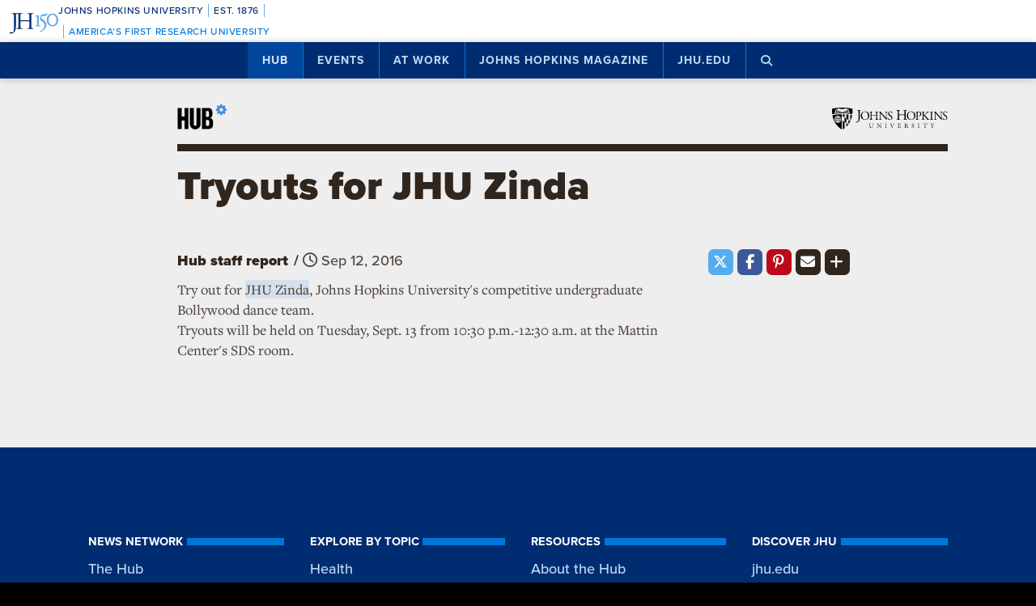

--- FILE ---
content_type: text/html; charset=utf-8
request_url: https://www.google.com/recaptcha/api2/anchor?ar=1&k=6LclNtkZAAAAANENXb4rH5E6uT1RlbUCAFvjxJYj&co=aHR0cHM6Ly9odWIuamh1LmVkdTo0NDM.&hl=en&v=N67nZn4AqZkNcbeMu4prBgzg&size=invisible&anchor-ms=20000&execute-ms=30000&cb=xcpx8mkicnv0
body_size: 48833
content:
<!DOCTYPE HTML><html dir="ltr" lang="en"><head><meta http-equiv="Content-Type" content="text/html; charset=UTF-8">
<meta http-equiv="X-UA-Compatible" content="IE=edge">
<title>reCAPTCHA</title>
<style type="text/css">
/* cyrillic-ext */
@font-face {
  font-family: 'Roboto';
  font-style: normal;
  font-weight: 400;
  font-stretch: 100%;
  src: url(//fonts.gstatic.com/s/roboto/v48/KFO7CnqEu92Fr1ME7kSn66aGLdTylUAMa3GUBHMdazTgWw.woff2) format('woff2');
  unicode-range: U+0460-052F, U+1C80-1C8A, U+20B4, U+2DE0-2DFF, U+A640-A69F, U+FE2E-FE2F;
}
/* cyrillic */
@font-face {
  font-family: 'Roboto';
  font-style: normal;
  font-weight: 400;
  font-stretch: 100%;
  src: url(//fonts.gstatic.com/s/roboto/v48/KFO7CnqEu92Fr1ME7kSn66aGLdTylUAMa3iUBHMdazTgWw.woff2) format('woff2');
  unicode-range: U+0301, U+0400-045F, U+0490-0491, U+04B0-04B1, U+2116;
}
/* greek-ext */
@font-face {
  font-family: 'Roboto';
  font-style: normal;
  font-weight: 400;
  font-stretch: 100%;
  src: url(//fonts.gstatic.com/s/roboto/v48/KFO7CnqEu92Fr1ME7kSn66aGLdTylUAMa3CUBHMdazTgWw.woff2) format('woff2');
  unicode-range: U+1F00-1FFF;
}
/* greek */
@font-face {
  font-family: 'Roboto';
  font-style: normal;
  font-weight: 400;
  font-stretch: 100%;
  src: url(//fonts.gstatic.com/s/roboto/v48/KFO7CnqEu92Fr1ME7kSn66aGLdTylUAMa3-UBHMdazTgWw.woff2) format('woff2');
  unicode-range: U+0370-0377, U+037A-037F, U+0384-038A, U+038C, U+038E-03A1, U+03A3-03FF;
}
/* math */
@font-face {
  font-family: 'Roboto';
  font-style: normal;
  font-weight: 400;
  font-stretch: 100%;
  src: url(//fonts.gstatic.com/s/roboto/v48/KFO7CnqEu92Fr1ME7kSn66aGLdTylUAMawCUBHMdazTgWw.woff2) format('woff2');
  unicode-range: U+0302-0303, U+0305, U+0307-0308, U+0310, U+0312, U+0315, U+031A, U+0326-0327, U+032C, U+032F-0330, U+0332-0333, U+0338, U+033A, U+0346, U+034D, U+0391-03A1, U+03A3-03A9, U+03B1-03C9, U+03D1, U+03D5-03D6, U+03F0-03F1, U+03F4-03F5, U+2016-2017, U+2034-2038, U+203C, U+2040, U+2043, U+2047, U+2050, U+2057, U+205F, U+2070-2071, U+2074-208E, U+2090-209C, U+20D0-20DC, U+20E1, U+20E5-20EF, U+2100-2112, U+2114-2115, U+2117-2121, U+2123-214F, U+2190, U+2192, U+2194-21AE, U+21B0-21E5, U+21F1-21F2, U+21F4-2211, U+2213-2214, U+2216-22FF, U+2308-230B, U+2310, U+2319, U+231C-2321, U+2336-237A, U+237C, U+2395, U+239B-23B7, U+23D0, U+23DC-23E1, U+2474-2475, U+25AF, U+25B3, U+25B7, U+25BD, U+25C1, U+25CA, U+25CC, U+25FB, U+266D-266F, U+27C0-27FF, U+2900-2AFF, U+2B0E-2B11, U+2B30-2B4C, U+2BFE, U+3030, U+FF5B, U+FF5D, U+1D400-1D7FF, U+1EE00-1EEFF;
}
/* symbols */
@font-face {
  font-family: 'Roboto';
  font-style: normal;
  font-weight: 400;
  font-stretch: 100%;
  src: url(//fonts.gstatic.com/s/roboto/v48/KFO7CnqEu92Fr1ME7kSn66aGLdTylUAMaxKUBHMdazTgWw.woff2) format('woff2');
  unicode-range: U+0001-000C, U+000E-001F, U+007F-009F, U+20DD-20E0, U+20E2-20E4, U+2150-218F, U+2190, U+2192, U+2194-2199, U+21AF, U+21E6-21F0, U+21F3, U+2218-2219, U+2299, U+22C4-22C6, U+2300-243F, U+2440-244A, U+2460-24FF, U+25A0-27BF, U+2800-28FF, U+2921-2922, U+2981, U+29BF, U+29EB, U+2B00-2BFF, U+4DC0-4DFF, U+FFF9-FFFB, U+10140-1018E, U+10190-1019C, U+101A0, U+101D0-101FD, U+102E0-102FB, U+10E60-10E7E, U+1D2C0-1D2D3, U+1D2E0-1D37F, U+1F000-1F0FF, U+1F100-1F1AD, U+1F1E6-1F1FF, U+1F30D-1F30F, U+1F315, U+1F31C, U+1F31E, U+1F320-1F32C, U+1F336, U+1F378, U+1F37D, U+1F382, U+1F393-1F39F, U+1F3A7-1F3A8, U+1F3AC-1F3AF, U+1F3C2, U+1F3C4-1F3C6, U+1F3CA-1F3CE, U+1F3D4-1F3E0, U+1F3ED, U+1F3F1-1F3F3, U+1F3F5-1F3F7, U+1F408, U+1F415, U+1F41F, U+1F426, U+1F43F, U+1F441-1F442, U+1F444, U+1F446-1F449, U+1F44C-1F44E, U+1F453, U+1F46A, U+1F47D, U+1F4A3, U+1F4B0, U+1F4B3, U+1F4B9, U+1F4BB, U+1F4BF, U+1F4C8-1F4CB, U+1F4D6, U+1F4DA, U+1F4DF, U+1F4E3-1F4E6, U+1F4EA-1F4ED, U+1F4F7, U+1F4F9-1F4FB, U+1F4FD-1F4FE, U+1F503, U+1F507-1F50B, U+1F50D, U+1F512-1F513, U+1F53E-1F54A, U+1F54F-1F5FA, U+1F610, U+1F650-1F67F, U+1F687, U+1F68D, U+1F691, U+1F694, U+1F698, U+1F6AD, U+1F6B2, U+1F6B9-1F6BA, U+1F6BC, U+1F6C6-1F6CF, U+1F6D3-1F6D7, U+1F6E0-1F6EA, U+1F6F0-1F6F3, U+1F6F7-1F6FC, U+1F700-1F7FF, U+1F800-1F80B, U+1F810-1F847, U+1F850-1F859, U+1F860-1F887, U+1F890-1F8AD, U+1F8B0-1F8BB, U+1F8C0-1F8C1, U+1F900-1F90B, U+1F93B, U+1F946, U+1F984, U+1F996, U+1F9E9, U+1FA00-1FA6F, U+1FA70-1FA7C, U+1FA80-1FA89, U+1FA8F-1FAC6, U+1FACE-1FADC, U+1FADF-1FAE9, U+1FAF0-1FAF8, U+1FB00-1FBFF;
}
/* vietnamese */
@font-face {
  font-family: 'Roboto';
  font-style: normal;
  font-weight: 400;
  font-stretch: 100%;
  src: url(//fonts.gstatic.com/s/roboto/v48/KFO7CnqEu92Fr1ME7kSn66aGLdTylUAMa3OUBHMdazTgWw.woff2) format('woff2');
  unicode-range: U+0102-0103, U+0110-0111, U+0128-0129, U+0168-0169, U+01A0-01A1, U+01AF-01B0, U+0300-0301, U+0303-0304, U+0308-0309, U+0323, U+0329, U+1EA0-1EF9, U+20AB;
}
/* latin-ext */
@font-face {
  font-family: 'Roboto';
  font-style: normal;
  font-weight: 400;
  font-stretch: 100%;
  src: url(//fonts.gstatic.com/s/roboto/v48/KFO7CnqEu92Fr1ME7kSn66aGLdTylUAMa3KUBHMdazTgWw.woff2) format('woff2');
  unicode-range: U+0100-02BA, U+02BD-02C5, U+02C7-02CC, U+02CE-02D7, U+02DD-02FF, U+0304, U+0308, U+0329, U+1D00-1DBF, U+1E00-1E9F, U+1EF2-1EFF, U+2020, U+20A0-20AB, U+20AD-20C0, U+2113, U+2C60-2C7F, U+A720-A7FF;
}
/* latin */
@font-face {
  font-family: 'Roboto';
  font-style: normal;
  font-weight: 400;
  font-stretch: 100%;
  src: url(//fonts.gstatic.com/s/roboto/v48/KFO7CnqEu92Fr1ME7kSn66aGLdTylUAMa3yUBHMdazQ.woff2) format('woff2');
  unicode-range: U+0000-00FF, U+0131, U+0152-0153, U+02BB-02BC, U+02C6, U+02DA, U+02DC, U+0304, U+0308, U+0329, U+2000-206F, U+20AC, U+2122, U+2191, U+2193, U+2212, U+2215, U+FEFF, U+FFFD;
}
/* cyrillic-ext */
@font-face {
  font-family: 'Roboto';
  font-style: normal;
  font-weight: 500;
  font-stretch: 100%;
  src: url(//fonts.gstatic.com/s/roboto/v48/KFO7CnqEu92Fr1ME7kSn66aGLdTylUAMa3GUBHMdazTgWw.woff2) format('woff2');
  unicode-range: U+0460-052F, U+1C80-1C8A, U+20B4, U+2DE0-2DFF, U+A640-A69F, U+FE2E-FE2F;
}
/* cyrillic */
@font-face {
  font-family: 'Roboto';
  font-style: normal;
  font-weight: 500;
  font-stretch: 100%;
  src: url(//fonts.gstatic.com/s/roboto/v48/KFO7CnqEu92Fr1ME7kSn66aGLdTylUAMa3iUBHMdazTgWw.woff2) format('woff2');
  unicode-range: U+0301, U+0400-045F, U+0490-0491, U+04B0-04B1, U+2116;
}
/* greek-ext */
@font-face {
  font-family: 'Roboto';
  font-style: normal;
  font-weight: 500;
  font-stretch: 100%;
  src: url(//fonts.gstatic.com/s/roboto/v48/KFO7CnqEu92Fr1ME7kSn66aGLdTylUAMa3CUBHMdazTgWw.woff2) format('woff2');
  unicode-range: U+1F00-1FFF;
}
/* greek */
@font-face {
  font-family: 'Roboto';
  font-style: normal;
  font-weight: 500;
  font-stretch: 100%;
  src: url(//fonts.gstatic.com/s/roboto/v48/KFO7CnqEu92Fr1ME7kSn66aGLdTylUAMa3-UBHMdazTgWw.woff2) format('woff2');
  unicode-range: U+0370-0377, U+037A-037F, U+0384-038A, U+038C, U+038E-03A1, U+03A3-03FF;
}
/* math */
@font-face {
  font-family: 'Roboto';
  font-style: normal;
  font-weight: 500;
  font-stretch: 100%;
  src: url(//fonts.gstatic.com/s/roboto/v48/KFO7CnqEu92Fr1ME7kSn66aGLdTylUAMawCUBHMdazTgWw.woff2) format('woff2');
  unicode-range: U+0302-0303, U+0305, U+0307-0308, U+0310, U+0312, U+0315, U+031A, U+0326-0327, U+032C, U+032F-0330, U+0332-0333, U+0338, U+033A, U+0346, U+034D, U+0391-03A1, U+03A3-03A9, U+03B1-03C9, U+03D1, U+03D5-03D6, U+03F0-03F1, U+03F4-03F5, U+2016-2017, U+2034-2038, U+203C, U+2040, U+2043, U+2047, U+2050, U+2057, U+205F, U+2070-2071, U+2074-208E, U+2090-209C, U+20D0-20DC, U+20E1, U+20E5-20EF, U+2100-2112, U+2114-2115, U+2117-2121, U+2123-214F, U+2190, U+2192, U+2194-21AE, U+21B0-21E5, U+21F1-21F2, U+21F4-2211, U+2213-2214, U+2216-22FF, U+2308-230B, U+2310, U+2319, U+231C-2321, U+2336-237A, U+237C, U+2395, U+239B-23B7, U+23D0, U+23DC-23E1, U+2474-2475, U+25AF, U+25B3, U+25B7, U+25BD, U+25C1, U+25CA, U+25CC, U+25FB, U+266D-266F, U+27C0-27FF, U+2900-2AFF, U+2B0E-2B11, U+2B30-2B4C, U+2BFE, U+3030, U+FF5B, U+FF5D, U+1D400-1D7FF, U+1EE00-1EEFF;
}
/* symbols */
@font-face {
  font-family: 'Roboto';
  font-style: normal;
  font-weight: 500;
  font-stretch: 100%;
  src: url(//fonts.gstatic.com/s/roboto/v48/KFO7CnqEu92Fr1ME7kSn66aGLdTylUAMaxKUBHMdazTgWw.woff2) format('woff2');
  unicode-range: U+0001-000C, U+000E-001F, U+007F-009F, U+20DD-20E0, U+20E2-20E4, U+2150-218F, U+2190, U+2192, U+2194-2199, U+21AF, U+21E6-21F0, U+21F3, U+2218-2219, U+2299, U+22C4-22C6, U+2300-243F, U+2440-244A, U+2460-24FF, U+25A0-27BF, U+2800-28FF, U+2921-2922, U+2981, U+29BF, U+29EB, U+2B00-2BFF, U+4DC0-4DFF, U+FFF9-FFFB, U+10140-1018E, U+10190-1019C, U+101A0, U+101D0-101FD, U+102E0-102FB, U+10E60-10E7E, U+1D2C0-1D2D3, U+1D2E0-1D37F, U+1F000-1F0FF, U+1F100-1F1AD, U+1F1E6-1F1FF, U+1F30D-1F30F, U+1F315, U+1F31C, U+1F31E, U+1F320-1F32C, U+1F336, U+1F378, U+1F37D, U+1F382, U+1F393-1F39F, U+1F3A7-1F3A8, U+1F3AC-1F3AF, U+1F3C2, U+1F3C4-1F3C6, U+1F3CA-1F3CE, U+1F3D4-1F3E0, U+1F3ED, U+1F3F1-1F3F3, U+1F3F5-1F3F7, U+1F408, U+1F415, U+1F41F, U+1F426, U+1F43F, U+1F441-1F442, U+1F444, U+1F446-1F449, U+1F44C-1F44E, U+1F453, U+1F46A, U+1F47D, U+1F4A3, U+1F4B0, U+1F4B3, U+1F4B9, U+1F4BB, U+1F4BF, U+1F4C8-1F4CB, U+1F4D6, U+1F4DA, U+1F4DF, U+1F4E3-1F4E6, U+1F4EA-1F4ED, U+1F4F7, U+1F4F9-1F4FB, U+1F4FD-1F4FE, U+1F503, U+1F507-1F50B, U+1F50D, U+1F512-1F513, U+1F53E-1F54A, U+1F54F-1F5FA, U+1F610, U+1F650-1F67F, U+1F687, U+1F68D, U+1F691, U+1F694, U+1F698, U+1F6AD, U+1F6B2, U+1F6B9-1F6BA, U+1F6BC, U+1F6C6-1F6CF, U+1F6D3-1F6D7, U+1F6E0-1F6EA, U+1F6F0-1F6F3, U+1F6F7-1F6FC, U+1F700-1F7FF, U+1F800-1F80B, U+1F810-1F847, U+1F850-1F859, U+1F860-1F887, U+1F890-1F8AD, U+1F8B0-1F8BB, U+1F8C0-1F8C1, U+1F900-1F90B, U+1F93B, U+1F946, U+1F984, U+1F996, U+1F9E9, U+1FA00-1FA6F, U+1FA70-1FA7C, U+1FA80-1FA89, U+1FA8F-1FAC6, U+1FACE-1FADC, U+1FADF-1FAE9, U+1FAF0-1FAF8, U+1FB00-1FBFF;
}
/* vietnamese */
@font-face {
  font-family: 'Roboto';
  font-style: normal;
  font-weight: 500;
  font-stretch: 100%;
  src: url(//fonts.gstatic.com/s/roboto/v48/KFO7CnqEu92Fr1ME7kSn66aGLdTylUAMa3OUBHMdazTgWw.woff2) format('woff2');
  unicode-range: U+0102-0103, U+0110-0111, U+0128-0129, U+0168-0169, U+01A0-01A1, U+01AF-01B0, U+0300-0301, U+0303-0304, U+0308-0309, U+0323, U+0329, U+1EA0-1EF9, U+20AB;
}
/* latin-ext */
@font-face {
  font-family: 'Roboto';
  font-style: normal;
  font-weight: 500;
  font-stretch: 100%;
  src: url(//fonts.gstatic.com/s/roboto/v48/KFO7CnqEu92Fr1ME7kSn66aGLdTylUAMa3KUBHMdazTgWw.woff2) format('woff2');
  unicode-range: U+0100-02BA, U+02BD-02C5, U+02C7-02CC, U+02CE-02D7, U+02DD-02FF, U+0304, U+0308, U+0329, U+1D00-1DBF, U+1E00-1E9F, U+1EF2-1EFF, U+2020, U+20A0-20AB, U+20AD-20C0, U+2113, U+2C60-2C7F, U+A720-A7FF;
}
/* latin */
@font-face {
  font-family: 'Roboto';
  font-style: normal;
  font-weight: 500;
  font-stretch: 100%;
  src: url(//fonts.gstatic.com/s/roboto/v48/KFO7CnqEu92Fr1ME7kSn66aGLdTylUAMa3yUBHMdazQ.woff2) format('woff2');
  unicode-range: U+0000-00FF, U+0131, U+0152-0153, U+02BB-02BC, U+02C6, U+02DA, U+02DC, U+0304, U+0308, U+0329, U+2000-206F, U+20AC, U+2122, U+2191, U+2193, U+2212, U+2215, U+FEFF, U+FFFD;
}
/* cyrillic-ext */
@font-face {
  font-family: 'Roboto';
  font-style: normal;
  font-weight: 900;
  font-stretch: 100%;
  src: url(//fonts.gstatic.com/s/roboto/v48/KFO7CnqEu92Fr1ME7kSn66aGLdTylUAMa3GUBHMdazTgWw.woff2) format('woff2');
  unicode-range: U+0460-052F, U+1C80-1C8A, U+20B4, U+2DE0-2DFF, U+A640-A69F, U+FE2E-FE2F;
}
/* cyrillic */
@font-face {
  font-family: 'Roboto';
  font-style: normal;
  font-weight: 900;
  font-stretch: 100%;
  src: url(//fonts.gstatic.com/s/roboto/v48/KFO7CnqEu92Fr1ME7kSn66aGLdTylUAMa3iUBHMdazTgWw.woff2) format('woff2');
  unicode-range: U+0301, U+0400-045F, U+0490-0491, U+04B0-04B1, U+2116;
}
/* greek-ext */
@font-face {
  font-family: 'Roboto';
  font-style: normal;
  font-weight: 900;
  font-stretch: 100%;
  src: url(//fonts.gstatic.com/s/roboto/v48/KFO7CnqEu92Fr1ME7kSn66aGLdTylUAMa3CUBHMdazTgWw.woff2) format('woff2');
  unicode-range: U+1F00-1FFF;
}
/* greek */
@font-face {
  font-family: 'Roboto';
  font-style: normal;
  font-weight: 900;
  font-stretch: 100%;
  src: url(//fonts.gstatic.com/s/roboto/v48/KFO7CnqEu92Fr1ME7kSn66aGLdTylUAMa3-UBHMdazTgWw.woff2) format('woff2');
  unicode-range: U+0370-0377, U+037A-037F, U+0384-038A, U+038C, U+038E-03A1, U+03A3-03FF;
}
/* math */
@font-face {
  font-family: 'Roboto';
  font-style: normal;
  font-weight: 900;
  font-stretch: 100%;
  src: url(//fonts.gstatic.com/s/roboto/v48/KFO7CnqEu92Fr1ME7kSn66aGLdTylUAMawCUBHMdazTgWw.woff2) format('woff2');
  unicode-range: U+0302-0303, U+0305, U+0307-0308, U+0310, U+0312, U+0315, U+031A, U+0326-0327, U+032C, U+032F-0330, U+0332-0333, U+0338, U+033A, U+0346, U+034D, U+0391-03A1, U+03A3-03A9, U+03B1-03C9, U+03D1, U+03D5-03D6, U+03F0-03F1, U+03F4-03F5, U+2016-2017, U+2034-2038, U+203C, U+2040, U+2043, U+2047, U+2050, U+2057, U+205F, U+2070-2071, U+2074-208E, U+2090-209C, U+20D0-20DC, U+20E1, U+20E5-20EF, U+2100-2112, U+2114-2115, U+2117-2121, U+2123-214F, U+2190, U+2192, U+2194-21AE, U+21B0-21E5, U+21F1-21F2, U+21F4-2211, U+2213-2214, U+2216-22FF, U+2308-230B, U+2310, U+2319, U+231C-2321, U+2336-237A, U+237C, U+2395, U+239B-23B7, U+23D0, U+23DC-23E1, U+2474-2475, U+25AF, U+25B3, U+25B7, U+25BD, U+25C1, U+25CA, U+25CC, U+25FB, U+266D-266F, U+27C0-27FF, U+2900-2AFF, U+2B0E-2B11, U+2B30-2B4C, U+2BFE, U+3030, U+FF5B, U+FF5D, U+1D400-1D7FF, U+1EE00-1EEFF;
}
/* symbols */
@font-face {
  font-family: 'Roboto';
  font-style: normal;
  font-weight: 900;
  font-stretch: 100%;
  src: url(//fonts.gstatic.com/s/roboto/v48/KFO7CnqEu92Fr1ME7kSn66aGLdTylUAMaxKUBHMdazTgWw.woff2) format('woff2');
  unicode-range: U+0001-000C, U+000E-001F, U+007F-009F, U+20DD-20E0, U+20E2-20E4, U+2150-218F, U+2190, U+2192, U+2194-2199, U+21AF, U+21E6-21F0, U+21F3, U+2218-2219, U+2299, U+22C4-22C6, U+2300-243F, U+2440-244A, U+2460-24FF, U+25A0-27BF, U+2800-28FF, U+2921-2922, U+2981, U+29BF, U+29EB, U+2B00-2BFF, U+4DC0-4DFF, U+FFF9-FFFB, U+10140-1018E, U+10190-1019C, U+101A0, U+101D0-101FD, U+102E0-102FB, U+10E60-10E7E, U+1D2C0-1D2D3, U+1D2E0-1D37F, U+1F000-1F0FF, U+1F100-1F1AD, U+1F1E6-1F1FF, U+1F30D-1F30F, U+1F315, U+1F31C, U+1F31E, U+1F320-1F32C, U+1F336, U+1F378, U+1F37D, U+1F382, U+1F393-1F39F, U+1F3A7-1F3A8, U+1F3AC-1F3AF, U+1F3C2, U+1F3C4-1F3C6, U+1F3CA-1F3CE, U+1F3D4-1F3E0, U+1F3ED, U+1F3F1-1F3F3, U+1F3F5-1F3F7, U+1F408, U+1F415, U+1F41F, U+1F426, U+1F43F, U+1F441-1F442, U+1F444, U+1F446-1F449, U+1F44C-1F44E, U+1F453, U+1F46A, U+1F47D, U+1F4A3, U+1F4B0, U+1F4B3, U+1F4B9, U+1F4BB, U+1F4BF, U+1F4C8-1F4CB, U+1F4D6, U+1F4DA, U+1F4DF, U+1F4E3-1F4E6, U+1F4EA-1F4ED, U+1F4F7, U+1F4F9-1F4FB, U+1F4FD-1F4FE, U+1F503, U+1F507-1F50B, U+1F50D, U+1F512-1F513, U+1F53E-1F54A, U+1F54F-1F5FA, U+1F610, U+1F650-1F67F, U+1F687, U+1F68D, U+1F691, U+1F694, U+1F698, U+1F6AD, U+1F6B2, U+1F6B9-1F6BA, U+1F6BC, U+1F6C6-1F6CF, U+1F6D3-1F6D7, U+1F6E0-1F6EA, U+1F6F0-1F6F3, U+1F6F7-1F6FC, U+1F700-1F7FF, U+1F800-1F80B, U+1F810-1F847, U+1F850-1F859, U+1F860-1F887, U+1F890-1F8AD, U+1F8B0-1F8BB, U+1F8C0-1F8C1, U+1F900-1F90B, U+1F93B, U+1F946, U+1F984, U+1F996, U+1F9E9, U+1FA00-1FA6F, U+1FA70-1FA7C, U+1FA80-1FA89, U+1FA8F-1FAC6, U+1FACE-1FADC, U+1FADF-1FAE9, U+1FAF0-1FAF8, U+1FB00-1FBFF;
}
/* vietnamese */
@font-face {
  font-family: 'Roboto';
  font-style: normal;
  font-weight: 900;
  font-stretch: 100%;
  src: url(//fonts.gstatic.com/s/roboto/v48/KFO7CnqEu92Fr1ME7kSn66aGLdTylUAMa3OUBHMdazTgWw.woff2) format('woff2');
  unicode-range: U+0102-0103, U+0110-0111, U+0128-0129, U+0168-0169, U+01A0-01A1, U+01AF-01B0, U+0300-0301, U+0303-0304, U+0308-0309, U+0323, U+0329, U+1EA0-1EF9, U+20AB;
}
/* latin-ext */
@font-face {
  font-family: 'Roboto';
  font-style: normal;
  font-weight: 900;
  font-stretch: 100%;
  src: url(//fonts.gstatic.com/s/roboto/v48/KFO7CnqEu92Fr1ME7kSn66aGLdTylUAMa3KUBHMdazTgWw.woff2) format('woff2');
  unicode-range: U+0100-02BA, U+02BD-02C5, U+02C7-02CC, U+02CE-02D7, U+02DD-02FF, U+0304, U+0308, U+0329, U+1D00-1DBF, U+1E00-1E9F, U+1EF2-1EFF, U+2020, U+20A0-20AB, U+20AD-20C0, U+2113, U+2C60-2C7F, U+A720-A7FF;
}
/* latin */
@font-face {
  font-family: 'Roboto';
  font-style: normal;
  font-weight: 900;
  font-stretch: 100%;
  src: url(//fonts.gstatic.com/s/roboto/v48/KFO7CnqEu92Fr1ME7kSn66aGLdTylUAMa3yUBHMdazQ.woff2) format('woff2');
  unicode-range: U+0000-00FF, U+0131, U+0152-0153, U+02BB-02BC, U+02C6, U+02DA, U+02DC, U+0304, U+0308, U+0329, U+2000-206F, U+20AC, U+2122, U+2191, U+2193, U+2212, U+2215, U+FEFF, U+FFFD;
}

</style>
<link rel="stylesheet" type="text/css" href="https://www.gstatic.com/recaptcha/releases/N67nZn4AqZkNcbeMu4prBgzg/styles__ltr.css">
<script nonce="LUNhiejmZlDAUH289jPguw" type="text/javascript">window['__recaptcha_api'] = 'https://www.google.com/recaptcha/api2/';</script>
<script type="text/javascript" src="https://www.gstatic.com/recaptcha/releases/N67nZn4AqZkNcbeMu4prBgzg/recaptcha__en.js" nonce="LUNhiejmZlDAUH289jPguw">
      
    </script></head>
<body><div id="rc-anchor-alert" class="rc-anchor-alert"></div>
<input type="hidden" id="recaptcha-token" value="[base64]">
<script type="text/javascript" nonce="LUNhiejmZlDAUH289jPguw">
      recaptcha.anchor.Main.init("[\x22ainput\x22,[\x22bgdata\x22,\x22\x22,\[base64]/[base64]/[base64]/[base64]/[base64]/[base64]/YihPLDAsW0wsMzZdKTooTy5YLnB1c2goTy5aLnNsaWNlKCkpLE8uWls3Nl09dm9pZCAwLFUoNzYsTyxxKSl9LGM9ZnVuY3Rpb24oTyxxKXtxLlk9KChxLlk/[base64]/[base64]/Wi52KCk6Wi5OLHItWi5OKSxJPj4xNCk+MCxaKS5oJiYoWi5oXj0oWi5sKzE+PjIpKihJPDwyKSksWikubCsxPj4yIT0wfHxaLnUseCl8fHUpWi5pPTAsWi5OPXI7aWYoIXUpcmV0dXJuIGZhbHNlO2lmKFouRz5aLkgmJihaLkg9Wi5HKSxyLVouRjxaLkctKE8/MjU1OnE/NToyKSlyZXR1cm4gZmFsc2U7cmV0dXJuIShaLlU9KCgoTz1sKHE/[base64]/[base64]/[base64]/[base64]/[base64]\\u003d\x22,\[base64]\\u003d\x22,\x22GMKYwrbDpcOcwpfDu8ONKhHCjMK3UCrCuMOkwph4wpTDnsKwwoxgQsOWwqlQwrkhwoPDjHECw4Z2TsOkwpYVMsO8w67CscOWw5UNwrjDmMOvZMKEw4tswqPCpSMPGcOFw4A+w6PCtnXCs3fDtTk0wqVPYU/CrmrDpTsAwqLDjsOFeBpyw79uNknCqMOFw5rClyfDnCfDrA/CoMO1wq9vw64Mw7PCllzCucKCQsK3w4EebklQw68kwq5OX19/fcKMw4hcwrzDqgk5woDCq1DCoUzCrGJlwpXCqsKfw7fCtgMEwop8w7xLFMOdwq3ChsO2woTCscKYWF0IwrXClsKofQ7DtsO/w4Eww6DDuMKUw6hYbkfDqcKfIwHCrMKewq50egZPw7NvLsOnw5DCtcO4H1QBwq4RdsOewpdtCQVqw6ZpVmfDssKpRyXDhmMWY8OLwrrCosOHw53DqMOyw6Nsw5nDq8KMwoxCw6LDlcOzwo7Cn8OvRhgxw7zCkMOxw7XDlzwfGhdww5/DjMOUBH/DkH/[base64]/w75JwoLCjsKcwqQaBMKFeRfCgj/CnCzChhDDjGcrw4/DssKyJCIaw60ZbMO7wrQ0c8OVVXh3aMOaM8OVdcOgwoDCjGrCukg+A8OOJRjCgcKQwobDr05MwqptK8OoI8OPw53DgQB8w6vDom5Ww6HCqMKiwqDDrMOEwq3CjWnDsDZXw6vCgxHCs8K0KFgRw6/DrsKLLnDCp8KZw5U6M1rDrlnClMKhwqLCsQE/wqPClDbCusOhw7AawoAXw7vDqg0OK8Klw6jDn1wZC8OPTsKvOR7DoMKGVjzCqcKNw7M7wrc0IxHCo8OxwrMvRsObwr4vRsONVcOgP8OoPSZjw6sFwpF6w4vDl2vDhwHCosOPwqXCr8KhOsKrw5XCphnDqcOGQcOXXmUrGxMgJMKRwr7CuBwJw4HChknCoDTCqBt/wobDlcKCw6dOCGstw4PCrkHDnMKFJlw+w6Ruf8KRw7UMwrJxw73DhFHDgGlcw4UzwoEDw5XDj8OHwoXDl8KOw5YNKcKCw57Cmz7DisOrR0PCtXrCn8O9ESfCk8K5anXCksOtwp0MCjoWwp7DuHA7Y8OXScOSwr/CryPCmcKeScOywp/DkyNnCTTCoxvDqMKOwrdCwqjCtMOQwqLDvxnDssKcw5TCjD43wq3CiRvDk8KHPSMNCTvDq8OMdgfDisKTwrcSw6PCjkoww75sw67CrQ/CosO2w5PChsOVEMO2KsK0AcO0NMK2w7p/ScO3w6nDtU1ZesOuCcKvXsOQOcOpCy3CtcK4w6UPdjTCiQzDscOJw6HCuzcXwpNIwozDugbCmk5LwozDl8Kmw4LDqGtAw5lqOMKYbMOowrZVbsKiBF9ew5vCpDrDuMKvwqUfHcKADSsGwrgqw6svWxfDsAE1w74cwpNqw7nCr1fCli94w6vDoS8fIkjCpE5Iwo/CqGrDvEvDosK0HDg1w7zCtTbDug/DjcKBw5/Ct8Kyw6pGwohaNRLDlEVuw6LCpMKBJ8KmwpfCssKfw6QQH8OONMK1wqhbwoEvXi8feyHDpsOww6HCrCzCp1zDmnLCgXIoVnULaS7Do8KVRWpiw5LClsKQwo5NdMOCwoRvZBLCvklxw5/[base64]/[base64]/CqcKBwop6w73DvMO/QV1AwpPDpMOfwq17c8OCwql7w5bDvMKPwpQiwoBpw5DCqsOvbh3Drg7CscOGT01VwpFlA0bDlMKcB8KJw4dfw5Vrw5zDvcK2w71xwoPCpMOqw7jCiWBYQyfCksK8wo3DhnJmw6BPwrHCv0lawp7Cm2zDiMKSw4Jfw7/DlsOAwrMofsOsPMOXwqXDjsKIwoFofX8yw7t4w6vChDXCogYneysiOnrCmsKZdcKQwoNHI8OiecK4cR5kdcOeLjM4wrBJw7MlTsKzfsOVwqDCiFvCsyEVMsKAwp/Dsj85fMKLLMO4WGgSw4nDt8OjBE/[base64]/[base64]/DgsOkUlfClnPDrMKwCkXCrMKcw7LCl8K1I0YvLXx3JsKWw4wIITXCrVRow6HDjGlXw6UvwrfCqsOUA8O7w4PDj8K0BTPCosOGBsKMwpFiwrDDvcKgS33Dm083w6rDqBMvZcKkQUdKw4TCs8OZw5bDnsKKWGvCqh8dK8OrLcKQc8OUw65FHi/DkMKIw6fDvcOAwqbCicKrw5EmT8K6wqvDssOkJzbCu8KOI8KPw6J9wpLCisKCwrFaNsOJX8K7wpYLwq3DpsKIZXbDmsKfw7vDpGhewqlCScOvwqlHZVnDuMK1I0BGw6rCnm5gwq7Cp2vClxHDg0LCsT8pw7/[base64]/CnkIHwpnCk8KlwpYUIQrDr8KyF8KJWVzCsifDusKeOA1sMx3CvMKSwpgnwoUAG8OJVcOcwoTDmMO4JGtNwrgvXMOEHcK7w5nCv2dgG8O3wpk9Hj1cOsO7w7nDn2/DssOKwrrCtsOpw7DCocKvLsKVWysseU/DtsK+w7ERO8Ogw6vCkz7DgMOvw63CtcKmw6zDncKWw6/CocKFwo4Nw5Jsw6jCpMKCe1rDv8KkLjxSw48JHxoIw7TDjXjDjU/Dr8Oew6w1YlbCgjV0w7XCiEHDtMKDQsKvXsKTVRDCh8KuUVbDm3Y9SMO3ccOgw7kzw6dmKyNXwq1kw70daMOxHMK7wqVmD8OCw4XCusKTFQlfw6tsw6zDs3Nyw7XDqMK0PxrDrMKyw7w2GcOZMsKlw5DDqcO+B8KVQy5zw4ktAsOiI8Ksw4TDmVk/wo5qRgsYwrTCsMKqaMOew4ENw4LCscKpwofChidfAcKpQ8OmKxDDoFzCg8ONwqDDvMKZwoHDncO9IFpHwq49aHt2SsOLUQrCscO1XcKDXMKlw5nCuknDmActw4ZMw4RHwqTDlmlZNcKOwpHDkX1qw5V1PMKywpLCisO/w4BXPcKkGCB1w6HDgcK2W8OxYsK0ZsK0wpsTwr3DplYCw7ZOIiIow5fDjcO/wo3CsktNIsO/w6TCrcOgRcOpA8KTaiY3wqNNw6bCl8Olw5DCjsOKcMKqwpVew7kFTcOVw4fCklNiP8KDGsO0w455B2bCmmPDkVfDjBHDpcK6w6giw67DrMOjw6haETXCuC/DvwAzw7EGakXCoVjCp8Kzw69wAHsew7fCr8Otw6nChcKGVAlCw5wHwqsDBHt4OcKecDbDjsOxwrXCm8KGwp3DkMO1wrvCoxPCssOTCzDCjSARFGcdwrzDl8O0L8KcGsKNLGfDiMKmwowXWsKOdXlpdcK3TMO9bC/Cm1bDrMOowqfDocKqf8O0wo7Cq8K0w5rCiAhpwqFewqcSYGguI1lBw6DDhlbCplDCvBbDmi/Dp0rDiAvDlsKNw4cJHxXCvSg7X8OawqQXwpHDlMK/wpcXw549NMOsP8KwwrpnQMK4woLCocKRw498w5Fpw5E7w4UTEsO8w4F5KxrDsHtsw6TCtwTCmMOJw5YEMFfDvyBcwpY5wqZOJMKSd8OuwqN4w55yw6p8wrhgR2vDuy7CjgHDo1x/[base64]/DkX/Cj3TCu8OECCB4UmwGw7XCtFJ8H8KowrZhwpM6wr/DkGHDrcOSCsKAVMKVeMOdwosgwqUUdHhHC0phwqxHw5BCw58HTULDlsKwasK6wotQwqXDisOmwqnCrT9Bwq7DmMOgP8KuwqvCi8KJJ03Cr1/DsMKcwp/[base64]/w6wjei3CtMK4OMOtMsOrwpxDM2pawrHDsAoeHcO1w7PDpcOBwqwsw63Cjg09GhxrccKtAMKZwrkZwpVqP8KXYF8vwozCmmfCtXXCqMKdwrTCn8KAw5hew6pkEcKkw5/CscO6BEXCqXIVwrDCo0IDwqcxXcKpTMKkdFoowp1/IcO/[base64]/[base64]/DsMODKMOFwpdIw5zDgsK5wqxOwr3CrsKGwo9Gw4ZYw5DCisOow4HCgR/[base64]/Cq8O3w6VBEicQwpDDqVvCmsKcZxjCg8Obw7LCmsOFwrLCpsKHwrULw7XCiG3DhTrCs0/[base64]/[base64]/[base64]/w5PCjcOxCMKMGMKQNCnDhsKFw4TDpDzCrX1/S8O+w7jDmcOKwqcaw4EDw57DnHLDmC0sJcOqwonCtcKuFxNZVMKjw7wXwojDnVLCrcKJcEI6w7gXwptEV8KgYgxLYcOOF8ODwqHChllAwrZZwqnCmmVEwoo9w4TDicKLVcK3w7nDgS1pw4tKMDA5w47DmsK4w6HCisKwYE3DqE/ClsKCai4rKDvDq8KdPcOEfzZzMD4ESnbDksKMMEUjNFl3wqDCuQLDocKIw5RFw7vDoUgjwrgpwo58QW/DgcO5AcOWwqPCgMKeVcOwSsOmHhRkMw92DS9xwr3DpXPCjUhwMC3Cq8O+Gl3DoMOaeUfCk1wRVMKpEg3DusKJwr/[base64]/MsK2MGzDqcKYQTAyWkwiRcOyMHgNw4JIBsKCwqQBwo/Cl0Q5w67CusKKw5HCscK5PsKPKwYCG0kjTX7Cu8O4HRsLP8KZbQfDssKsw43CtWwbw6DDisOsThldwrowG8OPcMK1cxvCocK2wpg/FUHDjMOpMsK5w6M9wo3DsE7CulnDtB1fw6M/wo3DlcK2wrwJLzPDsMOxwo/DtDRZw6fDqcK/LMKdw5XDni3DpMOewrzClcKNwrzDtcOWwovDmXTDocKswrx+e2FEwrDCtMKXwrDDiysrMxLCpnliGcKQMcOow7TCh8KpwqF3wolXAcO4VyPCiAfDjlDCicKnI8Oxw7NLYcO6ZMOGwrLCtsOCPsOgRsKkw5zCsl4QKMKSdBTCmErDsXbDtVEtw48hGFfDo8KowonDrcK/AMOXAcOue8K0PcKiCmQEw5ETRRE8wqDCsMKSNn/[base64]/CrQodb8OVWVTDp8K0wppfAUTDv1jDhXHDsMK2wqLDisO3wq0/LGjDr23Duns6UcKZwpLCtTLCpljDrHhJMcKzwq9qFXstF8K+w4QKw4DCoMKTw4JwwobClhcFwqHCuQnCusKhwqsIQk/Cux3Dv1PCly/Dj8OEwrVqwr7Cs1x6L8K6bCXDiRR1QQ/CsyPDosO1w6TCv8OUwrPDrBPChUYfUcOowqDCosOaQcKmw5ZCwovCvMKbwqUGw4g8wrMONcO/wqtNRcOYwrULw6poZMKJw4tow53Dj2xewpvCpMOzcm3Chz1HNxDCvMKzYcOPw6XCjMOaw4s/[base64]/[base64]/MXFnw5LDkcKjMsOBw4hOKVnDg1QgeEzDhsKIw7vDvDPDgFvDuU/Du8KtSxJwDMKHSiRcwqUZwr/DocO/[base64]/DncK8woZhZybDosO4w6LCv8OPwpPCtMOTw7pdb8K8JlQmwr/ClsOgYQTCqFNFL8KtO03DmcKIw5hLCcO4woFrw7XCh8O8MRhuw47Cr8KgZ08vw4vClx3DsHTCssOFEsK2YC9Iw5LCuDjDlAjCsRd7w61RasOfwrXDgDQewpJ9wpYTecKowpIjA3nDhRnCj8OlwqByHMOKw5FQw6V/[base64]/DmGY8GU/Cq8KIw6Z4w4TDkF3DpMK2w63DpMKuwrVyw6jCvcOJeSDCjQBjAybCuQ1bw5YBJ1PDpGjCmsKwZWPCpMKHwpE6Ei5fNcOvKMKQwozDusKbwqjCkGcoZG7Dk8ORC8KBwrBZRWDCocKmwq3DmzUhRgrDgMONXcOHwrLDiCxMwptbwoDCssOBX8Orw53CrUfCi3sjw6/DmzRjwpvDnsO1wpnCo8KsbsKBwpzCmWjCt2HCqVRQw5LDuE/CtcKrPHk7YMO7w4LDsjNlNz3DtsOmHsK0wqLDmQzDlMK7NsOQJ0gWUMORC8OWWgUKWsOqEMKYwr/ChsKiwoXCvldGw5cEw6rDlMOVfsKKcMKKD8OwIMOlYsKVw6DDvGfClVzDq2p5IMKPw4DCv8O7wqrDvMOhd8OAwpzDilY6JhTDgQzDrSZjE8Knw6PDsRHDiXYEFsOpwpZiwrxwbCzCrlAUaMKdwo3CjcOWw49YV8KdLMKOw4lQw58JwpTDisKkwrMNWUzCo8K/[base64]/CosKGwpwiwrhFWWVZw7HDnFpPw6R0wpTCtycpJUlgw7oewqTDjnMOw5R3w4LDmG3DscKOOcONw4PDnMKvf8Kow64XHsK/[base64]/woUdc8ORcWJTOcKsbsKeWBZ/IyLCryLDt8Oew7DDrDZKwp4dZVo8w6M4wr4JwqDCqUTCtVJEw7suZ2zCh8K1w4bCnMK4FG5DS8K5N1UAwp1DR8KTW8OzRcOiwpwgw53DncKlw51cwqVXTMKIw5TCkCXDtFJAw57ChsO6HcKXwqdIKW/CigPCncKdGMK0BMKzNg3Ck1AgVcKBw73CvcOMwr5Iw7HCnsKWfsOQIUldWcK7Mxo2THLCvMOCw5FxwoXCq1/DjcKlJMKIw49YGcKQw4jCl8OBG23DjB7CtsK8a8KTw4nCqD7DvyRXXMOmEcK5wqHDuDDDtsKRwqjCsMKrwrpVWjzDicKbLDQsNMKEwqMDwqUMwrPCpwtjwpgmw47CgxJpDU8SXVbCuMOAR8KoZAAFw5x4T8OOw5V4SsO/w6Vqw6bDlyQbZ8K3SWt+IcKfM1TCuCrCusOXTRXDrDA9wr9MemoCwo3DpCTCq052NlUaw5fDqS1gwpklwopTw5pND8Kfw5PDhFTDs8Oow5/Dg8O1w7B0OsKdwpERw7kIwqM6e8OWAcKsw7rCmcKZw6/[base64]/[base64]/[base64]/[base64]/DjhJdQVrDgiYhwpNJwpFidgIlc27DocKswoZyccOLBgZoKsKnWVRBwqQ7wq/[base64]/Ds8OSTsKlRsOqEhA2w6k3BlxYwpY8worDkMOdwoRPYWTDlcOfwqPCnBzDocOEwo5vXMKjwrUqCcKfbDPCnFZhwpcqFWfCvD7Dih/[base64]/DqsO9bsOTw5rCskzClyBkWVfDicOlw7DDkcOww7bClMORwp3CsijCh0gdwrhNw47Dq8K9wrHDp8OIwqTCpRXDssOpOk9qbxMDw5jCoi3DpsKKXsOABMOdw6zCmMOKPsKEw4fCiAjDm8OvaMKuHw/DunU4woFuw59ZbMOpwrzCmw4kwq1/NCoowrnCqWjDmcK1acOsw77DkTc2XAHDvz0PQmvDv21Qw5cOTcOfwodHbcOHwpQ7w7UUX8KgRcKJw5/Dv8KqwpwRfSnDlkzDiGMZfAQbw6URwpPCiMKAw4Y2Z8O8w6HCqx/CpzvDkVXCscKcwq1AwofDrsOvbsOhacK7wpYHwqs8Jk/DrsOiwp/[base64]/[base64]/NsKeGjMqAsOTZcOwMiPDmTnDtHBgdcKZw5rDvMOfwonDryHDpsO6w7bDhnzCqCVnw450w7QTwo0ywqzDlcKnw4bDtcKTwpIkSD4vLGfDpsOvwqg4U8KGQHkjw7k5w6XDksO1wpQAw7diwq7DjMORw7DCg8ONw6kUPE3DiEPCtgEYw40FwqZEw6/[base64]/DlcOJwqgLwqzCmWvCm8KKUcKYwphHw6cCw616HcKDaGrDuhF8w4nCr8OoFHzCpBtgwogOFsOhw7jDg0/Ct8KJbxjDhsOndlbDu8OFDyDChjvDmUAnUMKtw6Usw43DsyrCocKbwoPDpsKKRcKbwrAswqPDvcOWwpR2wqHCpsKhR8OOw5EodcOJUiNkw5/CtsKtw7gtOCrCv0HDtCcAfHxaw5fCs8K/[base64]/DuSTDqgUGPcOHwqo6IcKPXVHCiBZ9w6vCgcOTMsKSwqPCtn/DkcOTNhLCsSnDq8O5O8OMdsK6wqnCpcKJHcOxwrXCocKnw4LCnjfDhMOGL2t/YkbCvUhTwqxMwoQxw5XCmFRWa8KLIcOvE8OfwqAGY8OTwpjCiMKpAxjDg8KXw4QXKMKWWllZwoJIA8ODbjQOSFUJw4kiFWZkFsKVFsOyFMOMwqvCocKqw5puw6hqbsOFw6k5UVIHwrHDrlsgAsOPWkouwqzDmcKRwr9tw7zCm8K9ZMO9w6vDuU/CmsOnK8OFw4rDgl7CqB/DmsKYwqo/w5/Cl2bCj8KOCcKyRmXDhMOEIsK6MMOrw6IPw6xcw7QGZ0fDu0/CgHTCrcOyDklTIw/CjUEswp8hZgjCgcK6cwIca8Osw69ww77CsE/Dr8KMw5JOw4fDqMOZwqJ6A8O7w5Rkw4zDm8O2bmrCsTDDisOywpE6V1nCq8O9EzbDt8O/VsKNQi9nXMKAwrbCrcKCbEPCi8Oowqk3GhnCs8OhcRjCiMKQCCPDt8KHw5NgwqXDgGTDrwVnw64WEcO6woJBw5JqPMOkfkYVd2w5UsOrT1MDa8Oiwp9QDifDixzDpDUyC20Dw6rCrsKEcMKfw6dmQMKvwrd2WBjCiEPCtEF4wo1Hw6HCnR7Cg8KMw4PDljfCpk/CtwgYJ8KxV8K5wos9FXbDpMOxH8KCwoDDjzEFw6fDscKdbwN7wpwHd8Kmw4xSw4nCpAHDt2jDmnXDjRljwoFBOzTCt0HDq8KPw6lZXzPDhcKCSBknwr/DlcKRw4LDihFpT8Kywq93w5ZDOcOCFMOrHcKUwqESKcKfIMKHZcOBwqrDk8K7QhNSVD10LwEnwrpowq3DqsKLZsOeTQTDh8KUQ3AwQMOvIcOTw5zCmMKDTUN3wr7CnFLDtjLCjcK9wo3DiQsYw5g/cmfCvmTDi8ORwq89DD95LxzDgHnCkgTCm8K1UcKswpXChCgjwoHCksKKTMKQNcOrwopcNMO/[base64]/CrXjDrVTDmcOPRsKoMkdQSGPDlTHDmcKjHWENWzNVOUHCqzNHTFIMw6rCu8KAIsKIFwUKw5LDuXrDnQzCvMOnw6jDj0gqbsK3wowJTcKbeA7Ch3DDtMKAwrx2w6/DqHnDu8KORE8hw67DisO+bcOtJcOiwoLDuWbCm0oDf2zCosONwrrDkcKiJkjCisOjwq/ChBlHbVrDrcODRMKQfnHCocKNX8OUGk7DosO7L8K1fwPDpcKpG8Onw5IPw6NBwrfCkMOwXcKUw6o/w4p4W2PCkMOVQMKtwq7ChMOYwqBFw6PCgsOiXWoywoTDi8OUwoVKw53CvsKewphCwqTCuSfDtHVgaxFzw7kiw7XCtUjChybCsDpPL2U5YcOYOMOTwrPDjh/[base64]/CisOiwp7DrhYxb0s/[base64]/MsOtwoZHSw1KQ8KFw7cjR1YhIA/DrkDDnMKIZ8KTw4MOw7E8a8O+w4QxdMO9wqseFh3Dr8KnUMOow7LDkcOkworCqTPDqMOnwoBiRcOxaMOVRC7DmDLDj8OaMxPDr8KIacOJBGDDrcKLLjcwwo7DtcOVOsO0BG7CgDHDiMKUwpzDtn0zTC86wokyw7ozw5bCggXDusKuwo7CghwcCUAZwqsFVSw4Z2/CvMOFcsOtZhJGNgPDocKlEFjDpsKeX3rDgcOUD8O7wqMRwqMYfjnCusKAwpvCmcOSw7vDhMOHw6/ChsOww4XCn8OVRMKTMBXDijzDicOIA8OEw69feTESSi/DmTMwUE/CkC8Kw7ElJ3hUMMKPwr3DnMO/w7TCi1TDsTjCqCNiBsOha8KxwqFwJG/ConVhw4F4wqjDsiFIwo/[base64]/[base64]/ClsO7TAnCp25PwrvDr8OMwrU8wo3DvsOUwoHDkFnDmQ13wq/[base64]/GxBNwosVO3HDhgh2wrHDjsOKGMONH8OqAsOAwpHCpMOvwoQBwoR+TxrDrml2SkAWw7xnTMKvwoYLw7DDjR8cFMOiPyFHVcOewpbDsBFKwogVClfDrQnClgLCszbDisKSd8KIwqkmFmA3w516wqt2wpt4FlzCosOdWAzDkD9kCMK6w4/CgBRRYXDDnwDCo8KCwrshwo8EEjRgTcOHwptKw5k2w4BxbxswZsOQwpZDw4fDm8OWE8O0fHp4a8OrMx15ajPDqcOdHsOxIcKwQMKEwrnDiMOOw5Q6w6B/w77Co0J6XE9XwpnDlMKqwpRPw7osUkkJw5LDsGXDg8OsYnPCucO7w7HDpjXCtnrDgMKRKMOBHsOPQsK0wowVwrVNRGzCtsO1QMOeL3BKZcKKAcKRw4LCo8Kww65deD/[base64]/CmVTDgsKKRHTDj8Odcwp5C8OMwoQdO0DDngHCtyDDucKCD3/CtcKKwqYiUUETEX3DhgPCksOmLz1Rw65iCwHDmMKQw452w5Q8TsKlw5Q3wpPChMOIw6UeKHsmVRfDnsKYExTDlcK3w7bCp8KAw6YcOcONdHJbQBHDpsO9wo5cKlbCv8Knw5J+YSRhwp8SNXXDvlbCtUkYw5/[base64]/ChQMKw5LCgMOmwqTDhMOwR8OXJRwTwrFfGErDkMKywrphw4fDny3DvGjDkMOMeMOjwoIww5FVUE3CplnDnhZJdizCrXHDp8K8EjXDiEN7w4/Cn8Otw7XCkXBFw69PDX/CigFDwpTDr8ONHcKyTQ0xIWXCkD3DpMKjwq/Dp8ORwr/DgsKPwqVaw6PCkcOUfDxhwopTwrzDoUHCksOiw5F6d8ONw6EeJ8Kfw4lww7AlDl/Dn8KMIMKuccORwqXCscO+wqB1OFkMw63CpEJ8QmfClcOvZgl/wofCnMKcwoIjFsOjFF4aBMOHOsKhwpTCrMKsXcKTwqPCscOvZ8KwYsOEeQF5wrsaPjY6ecOsOgFURgHCtsKbw7UPbUp6OMKzw57CsBMYIDBhHcK4w73CqMOowrXDtMKVD8Ogw6nDvsKMWlbDmcOdw7jCucKEwo9qJ8OFwpvCs1bDqzjCvMO4w4fDhlPDi0IoL2o/w4MjF8OGCsKCwpJTw60KwoHDmsOHwrwbw6/DjnEew7QSYcKhITXDhwliw6J6woRPSAXDiDE7wogzUsOMwpchMsOew6Utw6NMcMKoXGpeDcOOB8KCfnA9wrF0Z3jDm8OgBcKtwrrCjwHDuXrDlcOhw5fDin5+acOqw6/CtcOXYcOkwoN4w4XDmMOwQMKObMOWw6jDicOVME4TwowoPcKvPcOXw7TDhsKTEjZ6YMOVMsOrw6cWw6nDksOkJcO/KMKyJzbDoMOuwroJMMK7IWd6C8OkwroLwqtSKsO6AcOew55+wqUZw5rDscO6cADDt8OFw646KDzDlsOcDcO7ZVfCinjCr8O8dio8GsKtC8KSHi1wf8OUPMOLVcKuCsOFCAY8J0Ysd8O7Ki4qSWPDl0ltw4R6VyZhW8O/YXnCvAVdw4Yow6MbJilLw4DCu8OzeHJ1w4phw7srwpHDvBPDnUXDlMKZeQfDhGLCjMOnOsKlw40XIMKTKDXDocKzwoLDtkTDsn/DiWQtwpjCkEnDhsOVfcOYDSA8FFXCi8OQwqIiw7U/[base64]/OcKle8KlXCddaV7Cim/[base64]/[base64]/DpVZ+GsKdKTHDmnvCtcO6EGQww552E8OywqfDnHNtP1Vrwo7DjlHDkcKNw6XCqgbCgMKXBC/Ct1g6w54Hw5fChVLCtcKAwqjCncK6UG4fC8O4Wnsbw7bDlcOOOAYLw4Q/worCj8K5fGA/DcOowrshKsOcYzsKwp/Dg8Ojwr4wf8OnbMOCwocVw7wQP8O3w4srwpnCtcOyHGrCo8Kiw4B9wrdiw4jCpsKDK1BNR8OSDcKhI17DjTzDvcK+woIVwpc1wrTCu2h7RnnCgcKSwr3DpMKcwr/CtygYQ1ocw6kvw7PDuWFTETnCgWDDvsO2w6nDnivCrcKyCHjCosKwRhfDqsO6w4ccJsOgw77Ch33DjsO+NcK9ZcOXwofDrH/CksKWW8Ocw7LDkw90w6RXbsO0w4/DmVgDwrE5w7fDm2HCszokwp7DlVnDlyJXMMKfBgnCgVsiIsODPy47IMKuHsKcVCvCtgXDlcOzH0Ycw5UHwrhdM8Okw6/Du8KLdyLClsOzw5tfw5QzwqIlUBzChMKkwqgVwprCtBbCjT7DosOUecKNEgY9fm8Ow4DDhU83wpjDucOXwoLDrQUWIm/CnsKkIMK2wqAdQmQtEMK8b8ODXT9bayvDmMODawN2wpB8w6x4RMKIwo/DrcObNsKrw4IMcsKZwoDCgUvCrRZpAA9QJcOLwqgew6J7OkpUw6PDu1DCtcO7LcKfWj3ClcKzw44Mw5ANVsOmL37DqWDCscOOwqFpXcOjWXULw4HCgsOfw7dhw77DkMKIV8OVEjVNwqRzOzd/wo11w77CsgTDiSHCu8KzwqPDoMK0TzPDjsK+UW8aw5jCkmEGwo8RWCFuw7bDncOVw4TDu8KhWsK8w67Cm8OVRMOOe8OVNcOXwpwzTcOgEsKRNsOwHHrCqHfCj2DCn8OYJSnCg8K/e3HDmMOXEMKrb8KSAMK+wrLDpyzDqsOOwrMMNMKOf8OFBWYgYcKiw7XDrMKhwro3wovDrgHCtMOsEgvDncKfV11SwojDpMKgwoYywp/CgB7CocOXwqVowofCr8KuG8KHw5EjWlAKB1HDvcKvF8Kuw6DCvmrDrcKwwqXDrMKxwq/CliN/eGPCiwjCglUgKipPwrIBfcKxNU11w7PCokrDql7Co8KbWsKvwqAQbMOEwqvCkFXDvgwuwqnCv8KZWisXwo7CglhudcKENXTDjcOXFcOKwqMlw5UVwpg7w7nDrjDCqcK4w7R3w5DCpMOvw4ILRmrCui7CpcKaw4ZDw67DuG/CocKKw5PCmS5wAsKZwpZ6wq8xw6BSPlbDq3UvQwbCtcOEwqPCrWZbwoURw5QqwpvCiMO6dsKnHX3DksO/w4TDkcOtFsKbaATDgydIfMO2Nk9EwofDtHHDoMOVwrJ9Clgkw4YNw7DCtsOhwrrDlcKNw7AuLMOww7dZw43DhMKvCsKOwoMqZnbCnz/[base64]/[base64]/Clw7DrMO7dMKywocVw4B/[base64]/ChsKMSDJmPDcTSn/CnyAIZEs9w5UmVBA4eMKNwpUNwq3ChcO0w7LDtcOXRwQJwozCkMO9AEEbw77DmEdTWsKfBT5GRCvDu8O8w6/ClsODZMKnKGUMwrNHTjjCpcO2VkvChsO0FMKIazPCmMKuBk4ZIsOoPXDDuMOTOcKZwqLCon9IwpTCvxkAKcORYcK+a0JwwqvDjTwAwqsKEEsQGkdRDsKUVxkiwqkLwqrCijNyNFfDrGDDkcKZXwtVw5Vpw7QhOsOHcBN6w5fDk8OHw6gyw77CiU/Cu8Onfkg/cmkVw743AcKxw6DDsFgywqHCvG8CeBbCg8O5wq7Co8KswqMuw7HDnjFgwobCp8KeSMKgwpgKw4TDgCnDh8O1OCNfLsKmwp4aZn4Zw6ggJUs4MsO8BsONw7HDocOqBjA6J3MZAMKew6diw7Z1FzbCrA4Mw6XDl2wGw4okw6jClGwEd13CrMOCw4NYE8OHwp/Dj1jDoMO/w6TDpsOTG8Oww7/CqxspwrNER8Krw7/DhcOMFEIMw5bDun7Cl8OqRADDksO9w7fDlcO+wrTDpTbDpsKGw57CgWRdRFoXFmJnLMK8GGk1Qz9VciPCrzXDgWR1w7/DjxBkE8OZw5gDwpzCpAfDjg/[base64]/[base64]/DscKUUcOVOcOEFzlrJMKAw6zDkBhEwpnDol53w69Ew5PDsRNOd8KNFMK6HMOCO8OPwoZZN8OxWSfDscO3acKmwowlLUjCjcKlwrjDh2PDhCsBK2svAVt/w4zCvEDDvUvCqMOHAzfDthfDtzrCpFfCtsOXwqQ3w6VGdBkBwoHCoH0Iw5fDg8OTworDsXYKw67CqnoEZAUNw7h5b8KQwp/CljLDokDDlMOMw4MgwrozecOvw5/Dqyk0w6kEF0Mlw45dFQlhFH91w4RgaMOBOMK/K01TdsO8YB/ColnCsXDDtsKtwo/DssKRw79ow4cpK8KlDMOCDTV6wr9swqYQNCrCtcK4cUhmwrrDq0vCinDCgRLCuDjDg8Onw7Azwp9Lw74yMTPCuzvDpR3DhcKWfxsJZMKrUGclbnjDv3kASS7ClE4QKMOYwrg+NBIGVA3DlMKhPnBUwqzDhVLDnMKqw5QYBmXDocKSPG/DkTYAWMK4Fmpww6/[base64]/Dn8KYK8KsCwLDscO2wplWwobDnsK/wqDDkcKVYsOUECcAw5kbRcKWbsOxRxsawr8IGgPCsWwoLEkHw5jChcO/wpRiwq7CkcOTVRnCtgzCm8KOMcOdw77CnHLCpcOOPsOqAsO3aXN4w6AOFMKUHcKMOcKTwqXCuyTDusOHwpUyCcO2ZnLDmmAIwqgDVsK4ERhiN8OMwqZBembCi1DCj0XCswfCpWpgwphXw5nDhBXDk3sEwqFowoXCmhbDu8KkV1TChk/CvcOewrvDs8KqLzjDiMKNw7t+wqzDtcO8w7/[base64]/DkQNFwpvCocO4DcKkFMKTw6/Cu8KvKMKxwqgcw4rDgcKxQw5CwrrCv2lAw4J+CXlbwpfDjynDuGbDh8ORZybCqMOZamdQfykCw7UdJjI9dsOaAXd/Hws6A1RGAcODFMOTLsKZF8K8wqJoRcOEJMOFS23Dt8KFGV3CkR/[base64]/[base64]/DvcKcw7/DjMKAwprDm1/CpMOPEMKIcR/CmMOoLsKbwpcLAUcJAsO+RsKseQwbfB3DgsKBwpbCoMO0wpw3w5oCPhrDqXjDmxPDmcOywofDhA0Ww6J1Xgc0w5vDjhzDtAdGLXTDlzVzw43DkwHDosOlwp/DlhjDm8Kww6s7wpEzwrJNw7vCj8OVwpLDozVPQl5sXDZPwr/[base64]/DqUsuRsKIw57Do0p7wrLCgsOVbT/DiWzDp8KRUsO+fT3DpsOsNQktX0ISa0Z/wo7DsA3CgRN8w4rCqyHCu18mCMKDwqXDmUHDg0UMw7nDqcONOBPCl8K8ZsOmDQogcRvDigpKwoUgwrbCnyHDtzMkwpnDisOxQcKiasKIw6vDpsKfw6k0KsKUKsOtCHbCrgrDqGExLA/[base64]/w7Yow4vCkMKhXi3CpsOGEsOpwrFFEsKPCVgqwqEHw7XCgcO4cxRpwq4lw7jCiU9Iw7hJHSxtIcKHGVbCk8OgwqTDj1/[base64]/w5pWMAzDjlbCh2bCjXXDigs0LwXDjsOIw5bDmsKSwp/CuVp0UizCiV1nV8KPw7jCqMKPwo3CoxzDswkASxQ4AltecUvDq1/CkcKHwrzCiMKLCcOLwoXDpMOVYEbCjm3Dh3jDmMOXOMKfw5DDpcK9w6bCuMKGBB1vwqBJw5/[base64]/CkMOzwpc0a8KFw51yw79SBxsWw7FFCVAgw5bDkSHDlcKVFMO0EcOdBHAUZT02wr/DlMOJw6A9UsO7wqkfw6U8w5fCmcO0BQF+KGDCscOEw6LCj0PCtcOLQcKqTMOqVAbCssKbUcOEBsKnAwTDhzIAcULCgMO/[base64]/CkSXCti8/[base64]/[base64]/w5XCicOMCcKrH2/CssK8wrTDjcKBccOlNMOaw7g3w4wAQGQfwpLCj8O9w4/[base64]/DrhE/wonDvSoJB8KeLTE6U8OZJlF5wq8Aw7ZodBnCi3vCh8OFwoJ2wrPDsMKOw4FUw68sw5BcwpHDrcOmS8OiGFxpED3Ct8K/wrAqwoPDlcKFwq0IaR5Sblg6w4dGUcOYw7B3UcKeaxpdwobCrsODw5jDoVBiwq0nwpnCrTLDiyIhDMKEw6zDnMKow6x0FiXDizPDg8KhwqUxwqw3w48ywo1jw41wWkrCum5CfBRVO8KccybDt8OXGRbCqUs/HXhCw6UZwobCnjIawq4gHCTCkwVgw7PDpHBxwrbCi1PDuHJaFsOow7/CoGQxwqDCqHJCw5AYFsKdU8O4asKjAMKNC8KceFVuw7guw7/DlRt6JXo9wqvClcKKNTBEw6nDq3EFwqQ2w5/CiRzCvD/CoT/DhsO1UsKmw75owocBw7gEfsOrwqPCpk8kVMOcNErDrkjDkMOWRwDDsBdaV1xLbMKLfx0cw5AIwr7DjC9Ww77Dk8Kbw6HCvgktE8KbwpHDlMOxwrBYwqgmDWEqTx3CqQTDiizDhGXDtsK8J8K/wrfDkQ/Cuz4tw680D8KSElXCuMKkw4DClsKDBMOZXQJSwpV7wpgCw5M0w4MrbsOdEj0JaCg/[base64]/CjsO2OnU8\x22],null,[\x22conf\x22,null,\x226LclNtkZAAAAANENXb4rH5E6uT1RlbUCAFvjxJYj\x22,0,null,null,null,1,[21,125,63,73,95,87,41,43,42,83,102,105,109,121],[7059694,734],0,null,null,null,null,0,null,0,null,700,1,null,0,\[base64]/76lBhmnigkZhAoZnOKMAhmv8xEZ\x22,0,0,null,null,1,null,0,0,null,null,null,0],\x22https://hub.jhu.edu:443\x22,null,[3,1,1],null,null,null,1,3600,[\x22https://www.google.com/intl/en/policies/privacy/\x22,\x22https://www.google.com/intl/en/policies/terms/\x22],\x22iQwMA3l3fET0fvR7KbfzpgENoXIZOe/2XI8uAGSdjjg\\u003d\x22,1,0,null,1,1770075007715,0,0,[60],null,[204],\x22RC-kFTcXKOJ7fIAIw\x22,null,null,null,null,null,\x220dAFcWeA765ts_nBKrRgLfq1mit1N__GTussaJAqUTnUnM2bRlnQjCg7Q4xGMRZrIJrS1mZzrihyFeuirIW1Ds4GO7BpcG3HsR3A\x22,1770157807799]");
    </script></body></html>

--- FILE ---
content_type: text/html; charset=utf-8
request_url: https://www.google.com/recaptcha/api2/anchor?ar=1&k=6LdhWhIUAAAAAALM11ocbjubkpD6LV6dJ2TVpRMo&co=aHR0cHM6Ly9odWIuamh1LmVkdTo0NDM.&hl=en&v=N67nZn4AqZkNcbeMu4prBgzg&size=normal&anchor-ms=20000&execute-ms=30000&cb=4nt6yxi4l12z
body_size: 49154
content:
<!DOCTYPE HTML><html dir="ltr" lang="en"><head><meta http-equiv="Content-Type" content="text/html; charset=UTF-8">
<meta http-equiv="X-UA-Compatible" content="IE=edge">
<title>reCAPTCHA</title>
<style type="text/css">
/* cyrillic-ext */
@font-face {
  font-family: 'Roboto';
  font-style: normal;
  font-weight: 400;
  font-stretch: 100%;
  src: url(//fonts.gstatic.com/s/roboto/v48/KFO7CnqEu92Fr1ME7kSn66aGLdTylUAMa3GUBHMdazTgWw.woff2) format('woff2');
  unicode-range: U+0460-052F, U+1C80-1C8A, U+20B4, U+2DE0-2DFF, U+A640-A69F, U+FE2E-FE2F;
}
/* cyrillic */
@font-face {
  font-family: 'Roboto';
  font-style: normal;
  font-weight: 400;
  font-stretch: 100%;
  src: url(//fonts.gstatic.com/s/roboto/v48/KFO7CnqEu92Fr1ME7kSn66aGLdTylUAMa3iUBHMdazTgWw.woff2) format('woff2');
  unicode-range: U+0301, U+0400-045F, U+0490-0491, U+04B0-04B1, U+2116;
}
/* greek-ext */
@font-face {
  font-family: 'Roboto';
  font-style: normal;
  font-weight: 400;
  font-stretch: 100%;
  src: url(//fonts.gstatic.com/s/roboto/v48/KFO7CnqEu92Fr1ME7kSn66aGLdTylUAMa3CUBHMdazTgWw.woff2) format('woff2');
  unicode-range: U+1F00-1FFF;
}
/* greek */
@font-face {
  font-family: 'Roboto';
  font-style: normal;
  font-weight: 400;
  font-stretch: 100%;
  src: url(//fonts.gstatic.com/s/roboto/v48/KFO7CnqEu92Fr1ME7kSn66aGLdTylUAMa3-UBHMdazTgWw.woff2) format('woff2');
  unicode-range: U+0370-0377, U+037A-037F, U+0384-038A, U+038C, U+038E-03A1, U+03A3-03FF;
}
/* math */
@font-face {
  font-family: 'Roboto';
  font-style: normal;
  font-weight: 400;
  font-stretch: 100%;
  src: url(//fonts.gstatic.com/s/roboto/v48/KFO7CnqEu92Fr1ME7kSn66aGLdTylUAMawCUBHMdazTgWw.woff2) format('woff2');
  unicode-range: U+0302-0303, U+0305, U+0307-0308, U+0310, U+0312, U+0315, U+031A, U+0326-0327, U+032C, U+032F-0330, U+0332-0333, U+0338, U+033A, U+0346, U+034D, U+0391-03A1, U+03A3-03A9, U+03B1-03C9, U+03D1, U+03D5-03D6, U+03F0-03F1, U+03F4-03F5, U+2016-2017, U+2034-2038, U+203C, U+2040, U+2043, U+2047, U+2050, U+2057, U+205F, U+2070-2071, U+2074-208E, U+2090-209C, U+20D0-20DC, U+20E1, U+20E5-20EF, U+2100-2112, U+2114-2115, U+2117-2121, U+2123-214F, U+2190, U+2192, U+2194-21AE, U+21B0-21E5, U+21F1-21F2, U+21F4-2211, U+2213-2214, U+2216-22FF, U+2308-230B, U+2310, U+2319, U+231C-2321, U+2336-237A, U+237C, U+2395, U+239B-23B7, U+23D0, U+23DC-23E1, U+2474-2475, U+25AF, U+25B3, U+25B7, U+25BD, U+25C1, U+25CA, U+25CC, U+25FB, U+266D-266F, U+27C0-27FF, U+2900-2AFF, U+2B0E-2B11, U+2B30-2B4C, U+2BFE, U+3030, U+FF5B, U+FF5D, U+1D400-1D7FF, U+1EE00-1EEFF;
}
/* symbols */
@font-face {
  font-family: 'Roboto';
  font-style: normal;
  font-weight: 400;
  font-stretch: 100%;
  src: url(//fonts.gstatic.com/s/roboto/v48/KFO7CnqEu92Fr1ME7kSn66aGLdTylUAMaxKUBHMdazTgWw.woff2) format('woff2');
  unicode-range: U+0001-000C, U+000E-001F, U+007F-009F, U+20DD-20E0, U+20E2-20E4, U+2150-218F, U+2190, U+2192, U+2194-2199, U+21AF, U+21E6-21F0, U+21F3, U+2218-2219, U+2299, U+22C4-22C6, U+2300-243F, U+2440-244A, U+2460-24FF, U+25A0-27BF, U+2800-28FF, U+2921-2922, U+2981, U+29BF, U+29EB, U+2B00-2BFF, U+4DC0-4DFF, U+FFF9-FFFB, U+10140-1018E, U+10190-1019C, U+101A0, U+101D0-101FD, U+102E0-102FB, U+10E60-10E7E, U+1D2C0-1D2D3, U+1D2E0-1D37F, U+1F000-1F0FF, U+1F100-1F1AD, U+1F1E6-1F1FF, U+1F30D-1F30F, U+1F315, U+1F31C, U+1F31E, U+1F320-1F32C, U+1F336, U+1F378, U+1F37D, U+1F382, U+1F393-1F39F, U+1F3A7-1F3A8, U+1F3AC-1F3AF, U+1F3C2, U+1F3C4-1F3C6, U+1F3CA-1F3CE, U+1F3D4-1F3E0, U+1F3ED, U+1F3F1-1F3F3, U+1F3F5-1F3F7, U+1F408, U+1F415, U+1F41F, U+1F426, U+1F43F, U+1F441-1F442, U+1F444, U+1F446-1F449, U+1F44C-1F44E, U+1F453, U+1F46A, U+1F47D, U+1F4A3, U+1F4B0, U+1F4B3, U+1F4B9, U+1F4BB, U+1F4BF, U+1F4C8-1F4CB, U+1F4D6, U+1F4DA, U+1F4DF, U+1F4E3-1F4E6, U+1F4EA-1F4ED, U+1F4F7, U+1F4F9-1F4FB, U+1F4FD-1F4FE, U+1F503, U+1F507-1F50B, U+1F50D, U+1F512-1F513, U+1F53E-1F54A, U+1F54F-1F5FA, U+1F610, U+1F650-1F67F, U+1F687, U+1F68D, U+1F691, U+1F694, U+1F698, U+1F6AD, U+1F6B2, U+1F6B9-1F6BA, U+1F6BC, U+1F6C6-1F6CF, U+1F6D3-1F6D7, U+1F6E0-1F6EA, U+1F6F0-1F6F3, U+1F6F7-1F6FC, U+1F700-1F7FF, U+1F800-1F80B, U+1F810-1F847, U+1F850-1F859, U+1F860-1F887, U+1F890-1F8AD, U+1F8B0-1F8BB, U+1F8C0-1F8C1, U+1F900-1F90B, U+1F93B, U+1F946, U+1F984, U+1F996, U+1F9E9, U+1FA00-1FA6F, U+1FA70-1FA7C, U+1FA80-1FA89, U+1FA8F-1FAC6, U+1FACE-1FADC, U+1FADF-1FAE9, U+1FAF0-1FAF8, U+1FB00-1FBFF;
}
/* vietnamese */
@font-face {
  font-family: 'Roboto';
  font-style: normal;
  font-weight: 400;
  font-stretch: 100%;
  src: url(//fonts.gstatic.com/s/roboto/v48/KFO7CnqEu92Fr1ME7kSn66aGLdTylUAMa3OUBHMdazTgWw.woff2) format('woff2');
  unicode-range: U+0102-0103, U+0110-0111, U+0128-0129, U+0168-0169, U+01A0-01A1, U+01AF-01B0, U+0300-0301, U+0303-0304, U+0308-0309, U+0323, U+0329, U+1EA0-1EF9, U+20AB;
}
/* latin-ext */
@font-face {
  font-family: 'Roboto';
  font-style: normal;
  font-weight: 400;
  font-stretch: 100%;
  src: url(//fonts.gstatic.com/s/roboto/v48/KFO7CnqEu92Fr1ME7kSn66aGLdTylUAMa3KUBHMdazTgWw.woff2) format('woff2');
  unicode-range: U+0100-02BA, U+02BD-02C5, U+02C7-02CC, U+02CE-02D7, U+02DD-02FF, U+0304, U+0308, U+0329, U+1D00-1DBF, U+1E00-1E9F, U+1EF2-1EFF, U+2020, U+20A0-20AB, U+20AD-20C0, U+2113, U+2C60-2C7F, U+A720-A7FF;
}
/* latin */
@font-face {
  font-family: 'Roboto';
  font-style: normal;
  font-weight: 400;
  font-stretch: 100%;
  src: url(//fonts.gstatic.com/s/roboto/v48/KFO7CnqEu92Fr1ME7kSn66aGLdTylUAMa3yUBHMdazQ.woff2) format('woff2');
  unicode-range: U+0000-00FF, U+0131, U+0152-0153, U+02BB-02BC, U+02C6, U+02DA, U+02DC, U+0304, U+0308, U+0329, U+2000-206F, U+20AC, U+2122, U+2191, U+2193, U+2212, U+2215, U+FEFF, U+FFFD;
}
/* cyrillic-ext */
@font-face {
  font-family: 'Roboto';
  font-style: normal;
  font-weight: 500;
  font-stretch: 100%;
  src: url(//fonts.gstatic.com/s/roboto/v48/KFO7CnqEu92Fr1ME7kSn66aGLdTylUAMa3GUBHMdazTgWw.woff2) format('woff2');
  unicode-range: U+0460-052F, U+1C80-1C8A, U+20B4, U+2DE0-2DFF, U+A640-A69F, U+FE2E-FE2F;
}
/* cyrillic */
@font-face {
  font-family: 'Roboto';
  font-style: normal;
  font-weight: 500;
  font-stretch: 100%;
  src: url(//fonts.gstatic.com/s/roboto/v48/KFO7CnqEu92Fr1ME7kSn66aGLdTylUAMa3iUBHMdazTgWw.woff2) format('woff2');
  unicode-range: U+0301, U+0400-045F, U+0490-0491, U+04B0-04B1, U+2116;
}
/* greek-ext */
@font-face {
  font-family: 'Roboto';
  font-style: normal;
  font-weight: 500;
  font-stretch: 100%;
  src: url(//fonts.gstatic.com/s/roboto/v48/KFO7CnqEu92Fr1ME7kSn66aGLdTylUAMa3CUBHMdazTgWw.woff2) format('woff2');
  unicode-range: U+1F00-1FFF;
}
/* greek */
@font-face {
  font-family: 'Roboto';
  font-style: normal;
  font-weight: 500;
  font-stretch: 100%;
  src: url(//fonts.gstatic.com/s/roboto/v48/KFO7CnqEu92Fr1ME7kSn66aGLdTylUAMa3-UBHMdazTgWw.woff2) format('woff2');
  unicode-range: U+0370-0377, U+037A-037F, U+0384-038A, U+038C, U+038E-03A1, U+03A3-03FF;
}
/* math */
@font-face {
  font-family: 'Roboto';
  font-style: normal;
  font-weight: 500;
  font-stretch: 100%;
  src: url(//fonts.gstatic.com/s/roboto/v48/KFO7CnqEu92Fr1ME7kSn66aGLdTylUAMawCUBHMdazTgWw.woff2) format('woff2');
  unicode-range: U+0302-0303, U+0305, U+0307-0308, U+0310, U+0312, U+0315, U+031A, U+0326-0327, U+032C, U+032F-0330, U+0332-0333, U+0338, U+033A, U+0346, U+034D, U+0391-03A1, U+03A3-03A9, U+03B1-03C9, U+03D1, U+03D5-03D6, U+03F0-03F1, U+03F4-03F5, U+2016-2017, U+2034-2038, U+203C, U+2040, U+2043, U+2047, U+2050, U+2057, U+205F, U+2070-2071, U+2074-208E, U+2090-209C, U+20D0-20DC, U+20E1, U+20E5-20EF, U+2100-2112, U+2114-2115, U+2117-2121, U+2123-214F, U+2190, U+2192, U+2194-21AE, U+21B0-21E5, U+21F1-21F2, U+21F4-2211, U+2213-2214, U+2216-22FF, U+2308-230B, U+2310, U+2319, U+231C-2321, U+2336-237A, U+237C, U+2395, U+239B-23B7, U+23D0, U+23DC-23E1, U+2474-2475, U+25AF, U+25B3, U+25B7, U+25BD, U+25C1, U+25CA, U+25CC, U+25FB, U+266D-266F, U+27C0-27FF, U+2900-2AFF, U+2B0E-2B11, U+2B30-2B4C, U+2BFE, U+3030, U+FF5B, U+FF5D, U+1D400-1D7FF, U+1EE00-1EEFF;
}
/* symbols */
@font-face {
  font-family: 'Roboto';
  font-style: normal;
  font-weight: 500;
  font-stretch: 100%;
  src: url(//fonts.gstatic.com/s/roboto/v48/KFO7CnqEu92Fr1ME7kSn66aGLdTylUAMaxKUBHMdazTgWw.woff2) format('woff2');
  unicode-range: U+0001-000C, U+000E-001F, U+007F-009F, U+20DD-20E0, U+20E2-20E4, U+2150-218F, U+2190, U+2192, U+2194-2199, U+21AF, U+21E6-21F0, U+21F3, U+2218-2219, U+2299, U+22C4-22C6, U+2300-243F, U+2440-244A, U+2460-24FF, U+25A0-27BF, U+2800-28FF, U+2921-2922, U+2981, U+29BF, U+29EB, U+2B00-2BFF, U+4DC0-4DFF, U+FFF9-FFFB, U+10140-1018E, U+10190-1019C, U+101A0, U+101D0-101FD, U+102E0-102FB, U+10E60-10E7E, U+1D2C0-1D2D3, U+1D2E0-1D37F, U+1F000-1F0FF, U+1F100-1F1AD, U+1F1E6-1F1FF, U+1F30D-1F30F, U+1F315, U+1F31C, U+1F31E, U+1F320-1F32C, U+1F336, U+1F378, U+1F37D, U+1F382, U+1F393-1F39F, U+1F3A7-1F3A8, U+1F3AC-1F3AF, U+1F3C2, U+1F3C4-1F3C6, U+1F3CA-1F3CE, U+1F3D4-1F3E0, U+1F3ED, U+1F3F1-1F3F3, U+1F3F5-1F3F7, U+1F408, U+1F415, U+1F41F, U+1F426, U+1F43F, U+1F441-1F442, U+1F444, U+1F446-1F449, U+1F44C-1F44E, U+1F453, U+1F46A, U+1F47D, U+1F4A3, U+1F4B0, U+1F4B3, U+1F4B9, U+1F4BB, U+1F4BF, U+1F4C8-1F4CB, U+1F4D6, U+1F4DA, U+1F4DF, U+1F4E3-1F4E6, U+1F4EA-1F4ED, U+1F4F7, U+1F4F9-1F4FB, U+1F4FD-1F4FE, U+1F503, U+1F507-1F50B, U+1F50D, U+1F512-1F513, U+1F53E-1F54A, U+1F54F-1F5FA, U+1F610, U+1F650-1F67F, U+1F687, U+1F68D, U+1F691, U+1F694, U+1F698, U+1F6AD, U+1F6B2, U+1F6B9-1F6BA, U+1F6BC, U+1F6C6-1F6CF, U+1F6D3-1F6D7, U+1F6E0-1F6EA, U+1F6F0-1F6F3, U+1F6F7-1F6FC, U+1F700-1F7FF, U+1F800-1F80B, U+1F810-1F847, U+1F850-1F859, U+1F860-1F887, U+1F890-1F8AD, U+1F8B0-1F8BB, U+1F8C0-1F8C1, U+1F900-1F90B, U+1F93B, U+1F946, U+1F984, U+1F996, U+1F9E9, U+1FA00-1FA6F, U+1FA70-1FA7C, U+1FA80-1FA89, U+1FA8F-1FAC6, U+1FACE-1FADC, U+1FADF-1FAE9, U+1FAF0-1FAF8, U+1FB00-1FBFF;
}
/* vietnamese */
@font-face {
  font-family: 'Roboto';
  font-style: normal;
  font-weight: 500;
  font-stretch: 100%;
  src: url(//fonts.gstatic.com/s/roboto/v48/KFO7CnqEu92Fr1ME7kSn66aGLdTylUAMa3OUBHMdazTgWw.woff2) format('woff2');
  unicode-range: U+0102-0103, U+0110-0111, U+0128-0129, U+0168-0169, U+01A0-01A1, U+01AF-01B0, U+0300-0301, U+0303-0304, U+0308-0309, U+0323, U+0329, U+1EA0-1EF9, U+20AB;
}
/* latin-ext */
@font-face {
  font-family: 'Roboto';
  font-style: normal;
  font-weight: 500;
  font-stretch: 100%;
  src: url(//fonts.gstatic.com/s/roboto/v48/KFO7CnqEu92Fr1ME7kSn66aGLdTylUAMa3KUBHMdazTgWw.woff2) format('woff2');
  unicode-range: U+0100-02BA, U+02BD-02C5, U+02C7-02CC, U+02CE-02D7, U+02DD-02FF, U+0304, U+0308, U+0329, U+1D00-1DBF, U+1E00-1E9F, U+1EF2-1EFF, U+2020, U+20A0-20AB, U+20AD-20C0, U+2113, U+2C60-2C7F, U+A720-A7FF;
}
/* latin */
@font-face {
  font-family: 'Roboto';
  font-style: normal;
  font-weight: 500;
  font-stretch: 100%;
  src: url(//fonts.gstatic.com/s/roboto/v48/KFO7CnqEu92Fr1ME7kSn66aGLdTylUAMa3yUBHMdazQ.woff2) format('woff2');
  unicode-range: U+0000-00FF, U+0131, U+0152-0153, U+02BB-02BC, U+02C6, U+02DA, U+02DC, U+0304, U+0308, U+0329, U+2000-206F, U+20AC, U+2122, U+2191, U+2193, U+2212, U+2215, U+FEFF, U+FFFD;
}
/* cyrillic-ext */
@font-face {
  font-family: 'Roboto';
  font-style: normal;
  font-weight: 900;
  font-stretch: 100%;
  src: url(//fonts.gstatic.com/s/roboto/v48/KFO7CnqEu92Fr1ME7kSn66aGLdTylUAMa3GUBHMdazTgWw.woff2) format('woff2');
  unicode-range: U+0460-052F, U+1C80-1C8A, U+20B4, U+2DE0-2DFF, U+A640-A69F, U+FE2E-FE2F;
}
/* cyrillic */
@font-face {
  font-family: 'Roboto';
  font-style: normal;
  font-weight: 900;
  font-stretch: 100%;
  src: url(//fonts.gstatic.com/s/roboto/v48/KFO7CnqEu92Fr1ME7kSn66aGLdTylUAMa3iUBHMdazTgWw.woff2) format('woff2');
  unicode-range: U+0301, U+0400-045F, U+0490-0491, U+04B0-04B1, U+2116;
}
/* greek-ext */
@font-face {
  font-family: 'Roboto';
  font-style: normal;
  font-weight: 900;
  font-stretch: 100%;
  src: url(//fonts.gstatic.com/s/roboto/v48/KFO7CnqEu92Fr1ME7kSn66aGLdTylUAMa3CUBHMdazTgWw.woff2) format('woff2');
  unicode-range: U+1F00-1FFF;
}
/* greek */
@font-face {
  font-family: 'Roboto';
  font-style: normal;
  font-weight: 900;
  font-stretch: 100%;
  src: url(//fonts.gstatic.com/s/roboto/v48/KFO7CnqEu92Fr1ME7kSn66aGLdTylUAMa3-UBHMdazTgWw.woff2) format('woff2');
  unicode-range: U+0370-0377, U+037A-037F, U+0384-038A, U+038C, U+038E-03A1, U+03A3-03FF;
}
/* math */
@font-face {
  font-family: 'Roboto';
  font-style: normal;
  font-weight: 900;
  font-stretch: 100%;
  src: url(//fonts.gstatic.com/s/roboto/v48/KFO7CnqEu92Fr1ME7kSn66aGLdTylUAMawCUBHMdazTgWw.woff2) format('woff2');
  unicode-range: U+0302-0303, U+0305, U+0307-0308, U+0310, U+0312, U+0315, U+031A, U+0326-0327, U+032C, U+032F-0330, U+0332-0333, U+0338, U+033A, U+0346, U+034D, U+0391-03A1, U+03A3-03A9, U+03B1-03C9, U+03D1, U+03D5-03D6, U+03F0-03F1, U+03F4-03F5, U+2016-2017, U+2034-2038, U+203C, U+2040, U+2043, U+2047, U+2050, U+2057, U+205F, U+2070-2071, U+2074-208E, U+2090-209C, U+20D0-20DC, U+20E1, U+20E5-20EF, U+2100-2112, U+2114-2115, U+2117-2121, U+2123-214F, U+2190, U+2192, U+2194-21AE, U+21B0-21E5, U+21F1-21F2, U+21F4-2211, U+2213-2214, U+2216-22FF, U+2308-230B, U+2310, U+2319, U+231C-2321, U+2336-237A, U+237C, U+2395, U+239B-23B7, U+23D0, U+23DC-23E1, U+2474-2475, U+25AF, U+25B3, U+25B7, U+25BD, U+25C1, U+25CA, U+25CC, U+25FB, U+266D-266F, U+27C0-27FF, U+2900-2AFF, U+2B0E-2B11, U+2B30-2B4C, U+2BFE, U+3030, U+FF5B, U+FF5D, U+1D400-1D7FF, U+1EE00-1EEFF;
}
/* symbols */
@font-face {
  font-family: 'Roboto';
  font-style: normal;
  font-weight: 900;
  font-stretch: 100%;
  src: url(//fonts.gstatic.com/s/roboto/v48/KFO7CnqEu92Fr1ME7kSn66aGLdTylUAMaxKUBHMdazTgWw.woff2) format('woff2');
  unicode-range: U+0001-000C, U+000E-001F, U+007F-009F, U+20DD-20E0, U+20E2-20E4, U+2150-218F, U+2190, U+2192, U+2194-2199, U+21AF, U+21E6-21F0, U+21F3, U+2218-2219, U+2299, U+22C4-22C6, U+2300-243F, U+2440-244A, U+2460-24FF, U+25A0-27BF, U+2800-28FF, U+2921-2922, U+2981, U+29BF, U+29EB, U+2B00-2BFF, U+4DC0-4DFF, U+FFF9-FFFB, U+10140-1018E, U+10190-1019C, U+101A0, U+101D0-101FD, U+102E0-102FB, U+10E60-10E7E, U+1D2C0-1D2D3, U+1D2E0-1D37F, U+1F000-1F0FF, U+1F100-1F1AD, U+1F1E6-1F1FF, U+1F30D-1F30F, U+1F315, U+1F31C, U+1F31E, U+1F320-1F32C, U+1F336, U+1F378, U+1F37D, U+1F382, U+1F393-1F39F, U+1F3A7-1F3A8, U+1F3AC-1F3AF, U+1F3C2, U+1F3C4-1F3C6, U+1F3CA-1F3CE, U+1F3D4-1F3E0, U+1F3ED, U+1F3F1-1F3F3, U+1F3F5-1F3F7, U+1F408, U+1F415, U+1F41F, U+1F426, U+1F43F, U+1F441-1F442, U+1F444, U+1F446-1F449, U+1F44C-1F44E, U+1F453, U+1F46A, U+1F47D, U+1F4A3, U+1F4B0, U+1F4B3, U+1F4B9, U+1F4BB, U+1F4BF, U+1F4C8-1F4CB, U+1F4D6, U+1F4DA, U+1F4DF, U+1F4E3-1F4E6, U+1F4EA-1F4ED, U+1F4F7, U+1F4F9-1F4FB, U+1F4FD-1F4FE, U+1F503, U+1F507-1F50B, U+1F50D, U+1F512-1F513, U+1F53E-1F54A, U+1F54F-1F5FA, U+1F610, U+1F650-1F67F, U+1F687, U+1F68D, U+1F691, U+1F694, U+1F698, U+1F6AD, U+1F6B2, U+1F6B9-1F6BA, U+1F6BC, U+1F6C6-1F6CF, U+1F6D3-1F6D7, U+1F6E0-1F6EA, U+1F6F0-1F6F3, U+1F6F7-1F6FC, U+1F700-1F7FF, U+1F800-1F80B, U+1F810-1F847, U+1F850-1F859, U+1F860-1F887, U+1F890-1F8AD, U+1F8B0-1F8BB, U+1F8C0-1F8C1, U+1F900-1F90B, U+1F93B, U+1F946, U+1F984, U+1F996, U+1F9E9, U+1FA00-1FA6F, U+1FA70-1FA7C, U+1FA80-1FA89, U+1FA8F-1FAC6, U+1FACE-1FADC, U+1FADF-1FAE9, U+1FAF0-1FAF8, U+1FB00-1FBFF;
}
/* vietnamese */
@font-face {
  font-family: 'Roboto';
  font-style: normal;
  font-weight: 900;
  font-stretch: 100%;
  src: url(//fonts.gstatic.com/s/roboto/v48/KFO7CnqEu92Fr1ME7kSn66aGLdTylUAMa3OUBHMdazTgWw.woff2) format('woff2');
  unicode-range: U+0102-0103, U+0110-0111, U+0128-0129, U+0168-0169, U+01A0-01A1, U+01AF-01B0, U+0300-0301, U+0303-0304, U+0308-0309, U+0323, U+0329, U+1EA0-1EF9, U+20AB;
}
/* latin-ext */
@font-face {
  font-family: 'Roboto';
  font-style: normal;
  font-weight: 900;
  font-stretch: 100%;
  src: url(//fonts.gstatic.com/s/roboto/v48/KFO7CnqEu92Fr1ME7kSn66aGLdTylUAMa3KUBHMdazTgWw.woff2) format('woff2');
  unicode-range: U+0100-02BA, U+02BD-02C5, U+02C7-02CC, U+02CE-02D7, U+02DD-02FF, U+0304, U+0308, U+0329, U+1D00-1DBF, U+1E00-1E9F, U+1EF2-1EFF, U+2020, U+20A0-20AB, U+20AD-20C0, U+2113, U+2C60-2C7F, U+A720-A7FF;
}
/* latin */
@font-face {
  font-family: 'Roboto';
  font-style: normal;
  font-weight: 900;
  font-stretch: 100%;
  src: url(//fonts.gstatic.com/s/roboto/v48/KFO7CnqEu92Fr1ME7kSn66aGLdTylUAMa3yUBHMdazQ.woff2) format('woff2');
  unicode-range: U+0000-00FF, U+0131, U+0152-0153, U+02BB-02BC, U+02C6, U+02DA, U+02DC, U+0304, U+0308, U+0329, U+2000-206F, U+20AC, U+2122, U+2191, U+2193, U+2212, U+2215, U+FEFF, U+FFFD;
}

</style>
<link rel="stylesheet" type="text/css" href="https://www.gstatic.com/recaptcha/releases/N67nZn4AqZkNcbeMu4prBgzg/styles__ltr.css">
<script nonce="e7jHbRidX6p0y8FOP1vnQA" type="text/javascript">window['__recaptcha_api'] = 'https://www.google.com/recaptcha/api2/';</script>
<script type="text/javascript" src="https://www.gstatic.com/recaptcha/releases/N67nZn4AqZkNcbeMu4prBgzg/recaptcha__en.js" nonce="e7jHbRidX6p0y8FOP1vnQA">
      
    </script></head>
<body><div id="rc-anchor-alert" class="rc-anchor-alert"></div>
<input type="hidden" id="recaptcha-token" value="[base64]">
<script type="text/javascript" nonce="e7jHbRidX6p0y8FOP1vnQA">
      recaptcha.anchor.Main.init("[\x22ainput\x22,[\x22bgdata\x22,\x22\x22,\[base64]/[base64]/[base64]/[base64]/[base64]/[base64]/YihPLDAsW0wsMzZdKTooTy5YLnB1c2goTy5aLnNsaWNlKCkpLE8uWls3Nl09dm9pZCAwLFUoNzYsTyxxKSl9LGM9ZnVuY3Rpb24oTyxxKXtxLlk9KChxLlk/[base64]/[base64]/Wi52KCk6Wi5OLHItWi5OKSxJPj4xNCk+MCxaKS5oJiYoWi5oXj0oWi5sKzE+PjIpKihJPDwyKSksWikubCsxPj4yIT0wfHxaLnUseCl8fHUpWi5pPTAsWi5OPXI7aWYoIXUpcmV0dXJuIGZhbHNlO2lmKFouRz5aLkgmJihaLkg9Wi5HKSxyLVouRjxaLkctKE8/MjU1OnE/NToyKSlyZXR1cm4gZmFsc2U7cmV0dXJuIShaLlU9KCgoTz1sKHE/[base64]/[base64]/[base64]/[base64]/[base64]\\u003d\x22,\[base64]\\u003d\\u003d\x22,\x22w4QCw5wNwoBzwpYoekZSAFpDTsKvw5vDgMKtc1jChH7ChcOGw59swrHCrcKXNRHCsn5Pc8O5CcOYCD/DiDojBsO9MhrClEnDp1w5wrh6cF7DlTNow7onWinDkHrDtcKeQD7DoFzDtlTDmcONOXgQHk87wrREwoUPwq9zTDdDw6nCisKNw6PDlgE/[base64]/DqsKBwox5B8OpTF7DjBwCwpBlw4pBBWAswqrDkMOew7ggDG1LDjHCqsKANcK7ScOHw7ZlEA0fwoIkw6bCjksIw4DDs8K2G8O8EcKGO8KtXFDCplByU3nDosK0wr1THMO/w6DDjMKFcH3CpybDl8OKNcKJwpAFwrjCrMODwo/DvcK7ZcORw6HCr3EXacOBwp/Ck8O1Mk/DnGw3A8OKFlZ0w4DDqcO0Q1LDnU45X8OZwoltbHFHZAjDoMKQw7FVTcOJMXPCgCDDpcKdw4t5wpIgwpfDi0rDpX4nwqfCusKWwo5XAsKwU8O1ESXCqMKFMHctwqdGAVQjQmrCv8KlwqUsakxUKcKQwrXCgGnDvsKew61Aw61YwqTDhcKMHkkPScOzKCXCoC/DksObw6hGOnXCmMKDR1/DnMKxw640w6ttwotiBG3DvsO8JMKNV8KaVW5XwonDrkh3EwXCgVxtOMK+Ay9kwpHCosKLD3fDg8KjKcKbw4nCk8OWKcOzwpYEwpXDu8KwPcOSw5rCocK4XMKxBmTCjjHCkxQgW8Kfw7/[base64]/DhMOvw6sZwpPDv8Kewq/DsjbDkXzCkRLDlMO3woJjw59GCsK/wpdCZw0VKMK7DlFBH8KvwqQRw7/CiTbDkWjDlH/DiMKMwrvCmEjDicK8wozDmG7DhcOhw53CnXwMw586wqd2w78iTkBaMcKgw5UBwoLClMO+wq/[base64]/DoU3Dm3oOwqtQwqDDucOeHDVrwr4QUMKjRxPDoXZQb8KGwqHDli/CmMK0wo9bZAjCrAItG3TDrgY/w4PDh3Z0w4/CrsKsQ27Ck8Oxw7vDsw9ICGFnw5xWLznCmG00woLDhMKMwo3DjCnCl8OcS0zDjkvDn3VwFyAUw7AMXcOFAsKcw5XDsRLDh2HDsUd8MFpDwqIsIcKPwr9lw5U3W28ZNMORJ1vCs8OUW2wGwo7Dlj/[base64]/DkMKWXsKyw4rDjMKUw4/[base64]/wozCvikBSMKrwodZw7/[base64]/KVEMw7XCjsOFGMKFM1HDjcK8UTDCqcK+woFjw4R/wovDg8KQWkkqM8O+WAbCvER8A8KUSjbCt8Kvwr5+OCrComnDqXPCqU7CqSsMwo5EwpfDs3rCuBV8UMOEWX89wr7CocK8Gg/Cgy7CksKJwqANwo45w48sfCbCm2vCjsKiw6Bcw4AnL1scw4g6FcOMV8O7Q8OuwrVIw7zDvTIYw7jDrMK2WjzClMKzw6dkwp7DjcKjB8OmA1HDvyjDtAfCkV3CljXDuUhowroWwoPDpsOSw54gwqghJMOLE3Fyw7HCr8K0w53DsXFFw6w0w67Ci8K/w69falnCssK0B8OGwoV/w6DCi8KFScKoIVg6w4ZXFAw2w4jDgRTCpjjCjMOuw6AKFyTDsMOCIcK7wrteIyHDosOrOsOQw4bCnsKsAcKeXCZRScOcN28/wq3CksOQNsOLwrtDPsKOIRAtFQ9HwrllbcKmw57DgUPCrh3Djl8qwqXDpsOpw4/CgMKwQsOfdmEjwqAyw5ITZsKow7RkOSE0w51Gf3M2K8Ouw7nCqMOsU8KPwpXCsRLDvBXCrQDCtBBmbcKuw5MRwrEIw5kkwqxPwqTCvwXDoW9seS1eUTrDtMO0RcOQSnHCoMKhw5hGJRsVCcOhwpk/X2Utwp8RJMOtwqkcH0nClkvCtMObw6pBUsOBGMKSwofCtsKgw7gmMcKvCcOsfcK6w6kaesO2BR9kPMOsLQ7Do8K+w6xBPcONOTrDt8KXwoPDi8KjwqF6OGxBEzAlwqHCuHMVw58zRy7DkAvDh8OSMsO4wpDDlQhcbm3CmmHDrGvDmcOHRsKpw7/Cu2PCjR/[base64]/dRbCu2PCqhBVQMODw4HCk8KYKzlFwpFkwotUw6MIWQgZwrwTwrfCvzjDosKsPUstHsONPWQrwrciW1UXAAA9TR8ZOsOgScOwRsO/KC3ChALDik9lwrVTXC92w6zCq8KTw5nCjMKDXGfCqStOwpQkw4R0fcOZZl/[base64]/DqMOSw47DnsKCVMKsGUVrScOzCTjDtFLDkcO7M8OcwpnDv8Olfy85wpjCkMOlwpAGw53CnSTCiMOFw43DgcKXw6nCg8Ojwp0yCwYfDALDv3Yzw78RwokfJFJYGXzDnsOCw5zClybCr8OqHz7CmRTCicK/MsKUIT7CjMObLMKYwqdWDkJgBsKdwr5xw7PDsTQrw7nCtsK1asKcwrkEw6smE8O0EjzCrcKyDMKpGAsywpjCgcKscMKLw5ckwoZEdRZAw6PDuAIsF8KtNcKCX2kcw6Adw7fCl8OiO8OBw49eHsKxK8KAS2J5wp3Cp8KQLcKvLcKiR8O/T8O2YMKVFkIbP8Kdwo0Cw7bCmcKUw6cUBVnCnsKJw4PCuiIJDz0Pw5HDgn8ow7rDlkHDvsKwwr4EVgfCp8KWChrDqsO3WU/[base64]/wr8yLz1Vwp01w7vCqmp0UMOMw5LDisOnNsKCw55Mwqs7wqldw5RcKX5Vwq/[base64]/RWluw5hKShRvwqPDrsKuAW1MwrNUwolgw48EFcOvXcO1w5rCosK/w6nCtsOlw44UwpnCjg5Fw6PDnnzCpMOND1HCj3TDmMO9NcOECQQ1w65Tw65/[base64]/ZHY/BcKJw7PDuD8OLEBlwo4WGlvDhnTCm3lTVcO8w7ICw7rCoHzDqFTCojzDl0rDjQjDqMK9csKNWSJaw6wpGDpFw6g2w6wtDsKIPC0CbFcVGzAFwp7CoHXClS7DhsOawrsDw789w77DosKjw4Z+bMOmwpnDqcOsJDjCp0LDvsOowo4+wqtTw78hGT/DtWVVw79NfhjCq8OUB8O1W0fCq2ApYcO5wpg1Y0ADH8Ouw4/[base64]/[base64]/DqcKWw7tew4LDn8KvdMOUwp3DrcKqw4Mmw7TCuMKiR1PDoDE1w7LDhcOUWVpCasKCJ0/DqsKMwowjw6rDnsO7wrUNw77DlHlJw6Iqwotiwq42MmPCkUHCtz3Cr0rCkcKFbGrCsFETPsKKShjCh8Obw5NKMx5jeUFaP8OCw4fCs8O7AFfDqDxPE3MDTXvCsiBlTyk/YAwLV8KSM0LDr8OJNcKWwq7Cl8KMf2RkbR3ClcKCUcKjw7PDtGXDmUPCv8Ozw5bChi10A8KXwp/CohvCgE/ChsKKwoLDosOqNFZ5EGzDvFc/[base64]/Cn2VZw5LDhgcmwqsVw7c8wqNRw71Ww68jBcK/wrDCpWnCsMO4BcKmSMK0woXCiTNVVhctdcKBw6TDnsOUDsKqwrV9wrg9Jh5IwqrCtVsSw5/[base64]/DlT3Csw04M8KvbzrDsVkxd8OYwr/CskhkwojCszloGHjClE/[base64]/wpXCix5Vw6Nudj7DtVjCrCIcHcKmwpLDicK/wr9qIHTDkMKSwpjCisOfJMOqRsOZecKEw4vDrHrDrDnDrMO9D8KhAwbCrQtlNMO+wpkWMsOYwqkeM8Kyw6JQwrtLNMOQwrXDs8KtDjhpw5TDtsKmRRXDiF/[base64]/DtcKTQ2xqw6jDiTthOQ3DicOmO8OIwoLDucO/w6NIw6zChMKQwq7CncKfIjrCmzVfwo3CqmTCgh/Dm8Ouw50EV8OLesOZKFrCuC4Lw4XCt8Ocw6Nkw5vDscKDwr7DgUwQM8OBwr3ClcKww7ZhWcOtTn3CksOrKiPDicKrasK4XQRfWmJ9wo4QW3hwEsO5RMKhw5fChsKzw7QzQ8KuScKuMz98KcKCwozDjlvDlVTClXbCqkdxGcKRW8OLw5RDw7c/wq02HCvCmcO9KiPCk8O3VsKsw4ISw65jCsOTw6/CuMOdw5HDjx/DtMOWw6zDocKYciXCnGo2ecOdwrHCl8K3wrQuUSYnCjTCjAo8wqbCpkR/w7PCt8Oow7LCp8KZwpvDm0zCrMOVw73DpkrCpl/CkcKoCQ1Mw75GT3bDuMOFw4nCrHnDh1rDtMOQZA5bw7xIw5wxHQUNf3w3cD9WUcKuAsOkPMKhwozCmizCnsOUw7dzYgEsE1PCins9w6LCtcOKw6HCuW0jwrLDnQZDw6HDmS51w6c8RMKIwolMIcOkw60wHHg9w4PCp1p0NDQkVsKewrdlZCpxJ8KDR23DlsKGC0/[base64]/CiFbDqhsMwpLCm8OQdCpXw6t5DUbCn8Kww7nCmB/DgwTDoy7Cq8Kywopnw4U4w5PChk3CocKAWMKcw4wRekNvw6ESw6BbXFRZTcOdw4QYwozDijA1wrDCj2DCl3DCoGpDwqnDuMK4w63CjgFhwrpEwrZHLMOvwpvCjsOkwrbCt8KBcmMEw6DCjMK+aWrDqcOLw69Qw4XDjMKpwpJtKxjCi8K/FyrDu8K9wpoiKh5BwqMVDcOlw5nChMOJLHArwogpWsO+wptZBygRw7R9QXXDgMKfYCfDpGUGc8O1wozDtcKhw63DpsKgw4NXw5bDi8KVwqtMw5LCocOqwo/[base64]/CpmwIMMOgwrzDrHg5w5PCrGLCl8KwOEvDgsO/[base64]/MWTCusK9w6cwMWjDmH7CoMKTwqTCuxEBwp3DqRrDu8O/[base64]/ChsOJR13DjsK/biTChMO3wpMkKhUZwqHDsGU0ScKyUMOSwoHCjzbCtsKhHcOOwpzDhC15FFTCkQHDhsOfwrxfwqfClsOawp3DlCXDvsKgw5/[base64]/CoAMOw4zChcOTw5DDgVElcz7Dk0Njwp1QPcOSwrDDkCPDvsKOwrIdwpw8wrxMw7gzw6jDp8Kmwr/DvcOxA8KxwpRJw6vCq31dccOBXcK8w6zDi8O+wp/DpsKvO8Kqw6zCj3RKwptrw4hVaDXDokXDvydgZB0Kw4pDH8ORMcKKw5lNEcKTE8OMZxg9w5/CocOBw7fCkk7DvjvDlW15w4BKwpkYwrDCoXdYwoXCg0w5WMKUw6A2wrfCq8OAw4kIwrF/O8KwBhfDt0xZYsKPKBZ5wqDCscK8PsOJLXRywqp+YMOPLMKEw7A2wqLChsOLDjNFwrRlwqHCpg/DhMOfSMOrMwHDgcODwp9ew5kUw4zDvETDgBd8w4RFdRDDiRMfQcOVwrjDoko1wq3Ci8KZbmEqwq/[base64]/Dn8O7OcKXMT3CoDAbw6low5LCh0Fxw5Q9dznCosOFwp5cwqbDvMOGOGlEwo7Dt8K+w7BCBsO9w612w7LDjcO+wpMaw7F6w5LDncORWUXDphvCucOsR2tXw44SNzfDqsKaLcKPw7FXw61ew7/CiMKVw7pawonCmsKfw7DCi0UlaBfCvMOJwr7DrmE9w4Bdwr3Dinshwo3DonHDjsKZwrMgw4PDlMOGwoUgRsOYKcOHwobDhsKjwotqCE4SwoYFw63CqCTDlyU1c2cTFljDr8KBEcKgw7x0HMOtVsOebzxSXcOYHxkjwrJdw5UCTcKWVsOkwqrCv1PChSE8BsKAwo/DgjESWsKdHcO+UXcmw6jDgMOaEkrDvsKJw5YhaDnDnsKXw7hFTMO/aiDDqWVfw5xfwqbDisOVfcOwwrPCqcK+wqPCnnJxwp/CiMOmTmjDpsODw4Rcc8KcCQZAIsKLVsOww4PDs2IWNsOOM8Kow4PChgLDncO5VMO2CDXCvcKfJsK/w6wRRywFL8K7EsOaw6XDosO2w65dbsKuX8O8w4pzw77Dr8KeFmLDtTMJw5VcM0osw7nDkhjCvsOWRF1rwrsTGkvCmsOrwqPChMKow7TCmcK4wrfDjigRwqfCrVjClMKTwqQ1aTTDmMO5wr3CpMKEwodDwpXDiTg3TETDjA/CuHowcTrDhAkew4nCjxYWNcOJKlBvesKqwqnDhsKdw6zDr2cTHsKnB8KcP8OFw5ENCcKEHMKTwrzDlmzChcO5wqZ8woPCgBEfMHrCscONwq16BCMPw7J8w68LSsKXw4fCk1pPw6UmC1HDkcKew7MSw63DtsKaGMO/RilbDRRfS8Oywq/Co8KzBThYw6cDw77DgsO3w4wtw4fCqyV/w6DDqgjDnBXDqsK5wr8Xw6LCnMKFwpFbw47Du8OBwq/[base64]/[base64]/CmMOUwokUY8OXO8OIT8KBSGrDtcOodHhBwpPChkE4wplAKScZFnQmw4TDlcOKwoTDssKawq50w6dIUBECw5s7ZRnDiMOGw6zDpMKBw7HDjwfDs0kzw57CoMOzXcOGfxbDh3/Dr3TCiMK7bTsJWkvCg3bDr8K2w4VobjxSw6jDrGc/Kn3Dsk/[base64]/wqk0w49wwqnCvMKKeGbDnsK4JWAjw7BVMyA5wqfCnF7CmhfDkMOWwpduQiPCgnFjw63CkwHDvMOwecOeZ8O0VxbCv8KqaSfDmXw9ZsKZc8OBwqA3w4FwbSlXwos4w7c/TMK1IcKjwrRrH8Ogw7TCo8K5ATd2w5hHw5XCqjMgw5zDnMK6MxbCmcOHw60/[base64]/[base64]/Dvh/DsnvDrgnDs8Oew7ovN0nCkmhdW8Klwr9Ew5HCqsKpwrZkw5YWKcOfOcKDwrpDJ8OAwrvCpsOqw5Rhw4RRw6w/[base64]/bcONehjClMOHV8K/[base64]/CnsKUS0ciw4oEw5jDjHTCqHfCjcK0w5w5Wm/DkF/[base64]/f8K5Z1dzwoHCr0fDqmHCjsKiw67CscKuwrcaw7xKFMO3w5jCtcK9WyPCn2hSwo/DmlFQw50TC8O1c8KGM19TwpZ3YMOBwr/CusKnM8OOKsK5w7N8b1/Di8KjIsKcVcO0PnYPwoFHw6l5R8O5wojCpMOrwqRkP8OFazdYwpUVw5fCqH/Ds8KZw5cxwr3DrcONJsK9BMKMWQ9Iw79oAC/[base64]/w6DDi1LDgworwpTCtwPDmsOwbMK/wocmwp7Dq8K9wrUVwr7ChMK0wo9Hw7xiw5XDs8Ogw7rDgDrChgTDmMOwfxXDj8KmCsOvw7LCnkbDj8Obw4pDUMO/w6Q1L8KabcKLwqAHNMKrw63DiMOAfzXCtWrCpnMawpAkZn5hLSbDl3zCmMO2AAFQw4wQwotQw4bDq8Kmw7EvA8KLw5pMwqkSwqzCvgrCuV/CmcKew4DDm1vCqsOFwpbCgw3ClsO+R8KiKi3CmDXDkQfDqsORdkVLwozDlcO+w4NqbSdKwqXDtH/Dr8KnegvCusOYw53CncKZwrbDnMO/[base64]/DrMOrNsKbwq9cbg3Dp0bCgwhVA8KMFMO5w4jDhSTDrsKvMcOQAXjCvMO/WUISOQPChDPCjMK3w4DDgRPDs0BLw5NyfzgjIV9of8KMwq/DtBnCnzjDusOew7Y2wplowr0BecO6McOow7hSAD4QPkvDu1BEZ8OowpdRwpPCqMOlcsKxwrPCl8OBwqHCucOZAsK7woB+UsOZwoPChsOywpDDqsOhwrEeM8KGbMOsw6DDjsKNw70Rwo3DucKuHEkqMxwAw4orQ2FPw7EYw6gMVnXCgMOxw7ttwol/cj3CnMOWXirCmwAmwrXChMOhVRXDpSoiwoTDl8KFw4zDuMKiwpBdwoZyEmwrdMOzw5/DoknCiWliADXCv8OQI8OFwpLDu8Ozw7HChMOZwpXCnAp/[base64]/wq9qw6Rvw6cTwpfDsFVHDRpbfTVeRE/Ch8O2WQMcJnTDiHHDlzzDkMOaFWViAlQ3RcKRwq7DgnhvZQciw6HDo8K9OMOtwqM5aMOuYGg1aQzCucKeCWvCgBNhE8Kgw5HCtsKEK8KqXsOnLgXCssO4wprDnT/Dr31kc8K+wrnDmcKVw71bw6gNw5nCpm3Dky5/KsOWwp/[base64]/wpnCh0bDmglVasKrwqgkLWM5BcOXVMOPwoLDisKsw4vDn8KZwr5CwprCrcOpOsODOMOEdy/CnMOuwqIfw6UMwpIFZgPCvWjCuSd1J8OJFnbDtsKrKMKBYG3CmMOAQMOeWFTDqMOxewPDlyjDkcO5NsKQYDXCnsK6bHccVlNiUMOuGiEyw4pDQsKPw4xuw77CuFY9wp3Ci8Kqw57DhsKWO8ObbigaHg1vWQLDoMKlEVtMEMKVT0fCicOWwqXDgFI/w5nCicO6ZicqwqI+EMOPYsKLeW7CqcKew7xuMXnDo8OhC8KSw6sjwo/Dqh/CmA3DtgYMw6YNwrPDh8Opwr8UMm/CiMODwpDDmiN1w7zDvcKgAsKGwoTCviPDicO6wrLCjMKgwr7Do8OSwrDCjX3DjMO0wqVMeDxTwp7CgcOXwqjDtScnAx/CjlRme8KRAMOlw4zDlsKDwqF/w7tOScO0VSnCnmHDpwPCnsOWfsK1wqNPMcK6Z8OCwpnDrMOXEMOSGMO0w5DCmFotEMKfRQnCm2vDnHvDnX8Kw5IuAlTDnMKRwo/DpsKoD8KCGcOiOcKFfcKbQFFbw5QhQUkpwq7Ci8OjCQfDg8KKCMK6wokNwrcFXsOWwpDDhMKeK8OFOn/[base64]/ClyFBNzrCtMOqesOPw6XCgsOFw4s7A3XDpsOww67CkMOyWcOicnjCj3sWw4Mow77DksKzwqnCsMKNV8KQw7BywoYLwqPCjMO6f25BR3NbwqZWwqgCwrbCq8Ksw7nDjkTDgn/DscOTKy/ClMKoZ8Obe8K4bsOhZCnDn8KYwogZwrjCuG9nNQ7Ct8Ksw6QHfcKAcGDCrQHDq1Rvwpd6UT8SwqcLY8OvGlXDrS/CgcO7wqprw58pwqfCh2fDucOzwr0+wqAPw7Jnwo1pdzzCgMO8wpkBXsKucsOfwoRcRxh2KD8uD8KZw503w4TDgghOwoPDmWA3Z8KgKcKLbMOcTcK7wrMPNcK4w5tCwpnCuh4Ywp08PcOrwq8MJGRCwpgac0vDlmcFwod7O8KJw7/ChMOAQG1IwpwAHQPCokjDt8OVw4hXwq0aw6zCu0PCrMOPwojDlcOefhVfw5fCpEHCjMOLbjbDjsOrO8Opwp3CuifDjMOTI8OAY2rCgndOwrTDo8KOS8Oawq/[base64]/[base64]/[base64]/DinrClXHCkMOKw5nDvcOdWVIcwqkpwofDoVXDiMKEwr7Djxd0O13DhMOEGGpHKsK0a0AywozDoTPCu8OXC1LDvsOKdsO1w5bCn8K8w6vDn8Kjw6jCgnB9w7h8JcO4wpETwrtUw5/CjCnClcKDVSjDtcKSRTTDmMKXQHBtVsKKQsKuwo3CkcOWw7TDm2MMBHjDlMKPwrdOwpTDnmLCmcK+w77DucO0wqY5w7nDvcOKQC3Dix9FDj3CuCpww7xkFV/DlTTCpcKORT7Dh8KGwo8CNCNXJcOVCsKMw7XDtcKIwqjCtGkHTQjCrMOBOsOFwqIJeGLCr8KxwpnDmk4fdBfDpMOHdsKlwr7CnTVMwpt8wprCmMOBLcOqwprCsXjCjRkvw5DDnh5nwojDgMO1wpXCkcKzAMOxwp7Cm3LCgWHCrUgrw6nDvnTCk8KUPF4sccO/w4LDuiZ5Jz3DvMOuVsK8wo3DmjDDusKyaMOqK11YaMOCV8O+eRgzQsKMN8KrwpHCoMKgwqHDuxdaw6hxw5nDoMOrfMKPCMKMPsOAOcOAJMK+w4nDnj7CvDLDli14fMOXwp/[base64]/CmB7CoHrCmsOlw5nCk8KnKW/CrwPCnhVDZ1nCgV7CtDbCpcOUFxvCqsKuw6PCpmVLw7sHw5/CoRTCg8KsLcOmw4vDnMK6wonCqy1Dw77Duh9ewovCs8KawqjCu1sowpvCkHLDp8KbD8KqwoPCmGoVwrtFQDnCqsOEwp5fwrJkXTNfw4/DkkIhwrV6wovDigEpPUl8w7oSwqfCg3MLw692w6fDqgrDvsOeDsOtw7jDncKSWMOcw7AUB8KKwr8Xwqc8w6jCicOJW153wqzCtMORw5w3wrPCrxvDvcKEFz/DgCBgwqHCrMKww45Hw4AbP8OCQzwuYU1DFMOYR8KJwpFyCxrCuMOQSUzCv8OvwpHDpsK7w7JcUMKNAsOWI8OpREs8w6ELHn/CgMKWw6Arw6ABJyx4wrjDnzrDvMOfw59QwpRxQsOuOMKNwrIxw5gtwp3DvBDDnsKZERsZw47DtB3ClzDCvlHDg0rDtx/CpsOGwqhZb8KSZX5KesOQUMKbPhVbPiTCnizDtcOUw6PCgylIwpAJVmASw6M6wpZOwo7CqmHCp1dgw7suX2/[base64]/DmgrCnMOSbkDCp8OfNUNUFMOpMcKte8OGw48ow43ClypVNsKLOsK2WMObBMO/QGXCiA/[base64]/CnwFww4/CjkfDkCAdbDHDqsKLwrHCg8KQwp4jw5PDqQzDlMOBwqvDpjzCmV/[base64]/DoHdDeFPDjFPDgcKjL8KYwpzCoGdofMOCwp4Oa8KDHC3ChXUcY3sIOHzCmMOLw4PDoMK5wpXDv8OrSMKbXFIiw7vChUtNwroYesKVXVvCksKwwpDCpcOdw7jDvMOTD8KWAMOuw43Cq23Dv8Kew70IORZIw5DCncKWXMOEZcOJPMOgw6snCkVHYQxhEE/DlgnCm13Cq8KqwpnCsUXDpMOTasOaccOUDBYWw6kUGlBdw5IZwrPClMOwwp9zR1rDssOnwpHCmWTDqMOlwoQVZ8O8w5ltBsOAfxLCpwwZwqp6THLDtyDCiA/[base64]/RMORG3HDiQkkQ2zDgUDCpsOgwq0swrNtJQ9Fwp/CkAZLVFZHQMO/w5nCiz7ClMOLGsOnKR9VVyTCmxfCosOrw5bCvx/Cs8K3CsKkw7EDw5/DlMO7wq9YM8KmM8Oaw4bCijJUBxHDohrCgH7CgsKZZMOUcjE7w4IqK3LCicOaAsKdw6g3wpdSw7kFw6DCi8KHwo/Dp2wQL3fDhsOIw7bDj8O/woPDrwhMwrNRw4HDnVPCr8O9T8KSwrPDm8KodcOOSCAYVMO/wqjDoFDDkcOTXMORw6dHwodIwqHDhMOrwr7DhlHCo8OhB8KuwrfCo8KsbsK5wrsYwrkgwrFnPMKMw51ywqpiMV3CoV/[base64]/DcKFw7rDpcOJwrIjImnDqHLCkEoOWkRkw7YTworCncKiw7s1cMOVw4zCrV/ChjbDkHjCvMKNwpx8w7DDo8OaK8Orc8KZwpYLwqMicjvDqcO5wpnCqsKpD3jDjcK8wrbCrhkZw7AXw58nw50VKU9TwoHDp8KUST5Kw4dJJGtaecKFTsOOwoEuWVXDu8OKK3LCnkwYKcKgKTHCm8K+GcOqDGN/WFHCr8KySX0aw7zCmQvClsO/DgXDu8KNN3F1w4tGwpAdwq0Bw5NycMOdLEPDj8K8OsOHCGBEworDkzHCucOLw6pzw5QtbcO3w6ROw78OwofDosK4wqMKTWQow6nCkMK1bsKNbATCsTBVw6HCgMKrw6pABwF3wobDjcO1Kkx9wq/DpMKHB8O4w7zDiFNRU37Cl8OKW8Kjw4vDvQbCisOKwrzClMOrf198S8KPwpE3wo/DhsKswrnCvQfDkMK3w6wqRcObwrFeOMKawp9WcMKqJcKhw7NkEMKfN8OZwoPDj0ViwrRAwphywoobJsOUw6xlw5gCw7VNwrHCu8OxwoBfSHrDicONwpk5bsK4wpsdwpoGw6TCvV3ChHhqwo/DosO2w7JCw74cC8KwWsKnw4vCmy7Cg0DDtXjDgcOyfMOQcMKPH8KCPsOPwoh0worCrMKMwrHDvsODw4fDvsKOVSQJwrtiKsK0WQTDh8KzZVzDtGwhXcKcFMKYV8Kew4N+w4oqw4VBwqdoG1sIQhvCqXE2wrDDpcKoUhTDiUbDrsOlwpRowrXDpVTDvcOzKcKeGjc/[base64]/[base64]/wrHDtsOrCMKtwoDDhRMaJsKpw6pXwobCu8OpLTvCvsOUw6jDgXVZw7LClGkvwocnY8O6w4QzD8KcSMKccMKPKcO0w5jClgLCr8OhD2YQB0/CrMOFQsKTCHw1WD4Dw4JLwphOdMOYw5oNahZeLMOTQMKJw7jDpC7DjMO+wrvCtDXCoQnDu8KNIMObwoFTdsKrc8KRTTHDpcOPw4/DpUJXwoHDqcKJGxLDqcK4wpTCsTDDk8O7X2hvw755OMKKwokyw7LCoTPCnz9DYsK6wrd+O8OycRXCphpHw4HCn8ORG8KQwoXCvlzCosOvNjTDgA/DkMO3CcOzQ8OpwrTDqsO5HMOswo/[base64]/DjGXCmMOcT8O2H2XDisO+IsK0NcK8w6YPw7VPwqkHeX/CmE3CghjCi8OyD0pdCSXCsGArwrV/awXCu8KjXQMYB8Kfw65vw63CnkDDrcKlw6h7w4HCksOwwpV7L8KHwo1nw7PDlMOzcFTCtjTDlcOLwrRnTw/CmsOgOVPDqsOGUsKzPCpVe8Kawq/CrcKTO1jCi8ODwpshGl7DlsOLcSPCosKkCDXDgcK8w5M2wqHDil3DtxRew7AONsONwqBnw5B6N8OjUxAMcFkCVsOFTEpCKsOAw6dQWRXDnhzCoiksDG46w4TDqcO6Z8ODwqJmIMKEwrsIfjjCl1LChEYNwrB1w4PDqgTCv8KYw4vDoC3CnlfCiWQTAsOXUsK3w5Q/U3/Co8K3NsKSw4DCigExwpLDjMK3WHZiw4UDCsKww6Vvwo3DsR7DmirDmFTDoVkaw7VheB/CjGXDnsKcw69hWxfDgcKTRhlbwr/DtcOMw7fCtA5pR8KDwrFdw5YeJMOuBMOYRsKrwrozKcOMKsKrTcO2wqbCqMKWZT9SbhhRCAZSwpVNwpzDv8KwXMO0SlbDhsK2R2QdXsOTKsOZw57CtMK4cBtgw4fCnA/CgUPChMOiwprDnR5ewrt4CGfCg1rDu8ORw7l9fjwFeTbDrWLCiVTCrsKUbsKywrDCj3UBwoTClcKnC8KKCcOWwqxBGsObNWRBGMOHwphPB357GcOdw4dTG0dNw7vDnmNGw4PCpMKsLcKIU2bDhiE1TzvClUB/bsOxfsOgLMO/wpXDrcKcLgQnc8KHRR/CjMK3wo1lRnQUXcOrCBIuwrjCj8KgR8KpAMKXw4DCsMOjKsKsaMKyw5PCrcOTwpxaw7vClVYuYA5HacOWUMKlNmvDjcO4wpBcMj40w7rCrsK5XsK+EDHDr8OlNiB2wpEff8K7AcKowo0xw7wtG8Opw4FRw4Biwq/DjcK3ODMDX8ODczTDuF3CmMOuwoRww6A8wrsKw73DkcO/w47CjVDDjQjCr8OqaMKKFxZ4eUDDhBDDgcKjEmYPbT5QOnvCqDVHeVMIwofCoMKCJMKJGwsSw6rCmnvDhVfCqMOqw7TCiSMkbsOxwogHTcOOGwzCmXXCqcKAwqNlwoDDpnHCv8KKRUgaw7rDh8OlesO2GcOiwpfDpE3Crkw0d1vCm8OFwpHDkcKMAlXDucOrwp/[base64]/[base64]/w57DtsKdDT9+Oh7Cu8KGGj7ClsKaKitwXV4fw4MBd0LDkcK0PMKHw6VXw7vDrsKTRWTCnk1ALRVaKsKVw4jDslTDrcO8w6wKCFBmwq00CMK/asKsw5ZDaw0NU8Kxw7c9In0hCAvDlUDCpMOfDcKTwoUGw7M7eMO5w5loMMOxwoNcES/DtMOiVMKKw5jCk8OxwqjCumjDr8OVw5kkGsO9b8OBeyXCgjbChcKvOVLCkcKHOsKRBGPDjcOYeDgyw53CjsKgJ8OSN2/CuS/DjsKRwpXDh0wqc2sCwqwDwqYKwozCs0fDpcOOwrHDkUU6PgIdwrMIBhUaZC7CkMO5HcKYHhZAMDnDqMKBFFXDm8K+dUzDisOYJ8OrwqM4wr8Yek3CpcKRw6bDpcKTw7/DmMOcw4TCosOywrnDgMOGUsOAQA7DrkjDicOrYcODw68YWxUSHDvDhVIZLTLCpQsMw5NifQddAsKpwr/DnsKjwrbCm0/CsCDCiXt8ScOYQ8Kywot4PWDCmHV8w5l4wqDCiCMqwo/CkDLDuVAqaxTDhw7Dvzkhw5gBMsK3NMOUf07DnsORw5vCt8KRwrjCi8O0PcKzeMO/wrt/wrXDq8ODwpMXwqLDkcOKAz/CpS89wqHDvRXCv0HCocKGwpscwpPCkmvCuAVrb8OMw4/CnsO2MjHClsOVwpU0w5fCrhPCtMOUVMOdwpfDnMK8wrcEMMOsHsOvw5fDpBrCqMOcwofCjnjDnioiUcO5S8KwdsK8w5oUwqnDuyURG8OowoPCgnw5H8OSwrfCuMKDDsKlwp7Dk8OOwoIqQSpQw4kSEsK/w6zDhDMIw6nDqBrCuzDDgsKUw7oASsKPwp5CCElGw4PDj3xMV00/[base64]/[base64]/DscKRw5wJRwDDlRQZwqkUw5LCnxlud8KyQBtZwrdDHcO3w7YWw7XCgnUtwrLCh8OqFAHDlyfDknkowqgdE8KIw6o6wq3CtcKow7HDux8YZMODdsOKCHbClwHDuMOSwrlUQsO+wrY2SsOZw59PwqZeJcKPB3rDiUTCscKgHDEXw5RsPC/CmyNbwozCicKSSMKRX8OQAcK+w4rCm8Ovw4Vawp9bQR3DkwhpZF1gw4U/[base64]/[base64]/[base64]/[base64]/Dkx1fw7UIYMKLIS7DlXpbw6ADwpd0TjnDuQshw7AsbsOVwpJZFMOAw7wqw79RX8KvX2s/PMKfB8KVQ0cow7VSZnzCgMKLCsK3w4fCgwLDuT/CosOEw47DnnFuc8ODw5bCq8OVXcOBwqN7wqHDm8OWW8OMRcOQw6vDjMO8HE0DwogCJMKFNcO9w7bDhsKXDiRRaMOQdsOUw41QwrbDrsOSEsKgUsK2F3LDt8Oxw6sJXMK/PWd4SMKCwr8Lw7UJdMODZcOawp9+wrEbw5jDi8ORWirDqcOewrYUITHDn8O6U8OFakjCsBfCrMO5dm8+AsKDPcKcGiwbfcOXUsKWVMKydMORNBUTWVpyX8OXB1sKOyjCoGpzw7wHCiV/HsODU0XDoAhzw7sow7EAUilvw7rDjsO3P3V2wpIOw7hhw5fCuSbDolbDr8KncAfClUvCkcO4B8KAw4ELcsKFWALDlsK0w4bDmAHDnn/DrHg+wp/CkVnDgsOXYcOzeCRlFWfCvMOQwoZYw4Q/w5pywo/CpcKyXMK2LcKZw60nKAh0asKgV3U3wq8nO00Gw5lJwqxxbhwfD1lawrXDoD/DvHfDusOIwoMww4HDhCPDoMOiV1nDm0VNwp7CuyZpRwnDgxBnw67DukESwq7CuMOXw6XDnhjDsAjChid6IjJrw5HCqwZAw5zCl8OMw5nDsHE6w7wcThrDkGB4wr/CqsOkKjXDjMOdRCbDnDrCtsO9wqfCjsKMwqzCosKbTmTDm8KeYzdyfMK3wqrDnDYzbHQBT8KzG8KcQlvChmbClsOafD/CsMO8M8OeUcOQwr5uKMKlesOlOwJrM8KKwpdNQGjDgMOjEMOqL8O9dUvDocOJw6HCsMOdPCfDnSxWw6s6w6PDmcK2w6NQwqhqw4LCjcO2w6Mww6Q+wpYGw4HCmcKhwoXDkx/CqMOYISHCvGfCvhnDhxjCr8OfGsOGHMONw5DClsKaPA3ClMOawqMeblzDlsOceMKGOsO4RMOydFfCngnDqFnDvCwTeWsrfF4Ow6sdw5HCqTLDhcKLeG4tNw/DlMK3w5gWw4lECy7CvsO3w5nDv8Oiw6/CiQDCusOUw7EFwp/[base64]\\u003d\\u003d\x22],null,[\x22conf\x22,null,\x226LdhWhIUAAAAAALM11ocbjubkpD6LV6dJ2TVpRMo\x22,0,null,null,null,1,[21,125,63,73,95,87,41,43,42,83,102,105,109,121],[7059694,749],0,null,null,null,null,0,null,0,1,700,1,null,0,\[base64]/76lBhn6iwkZoQoZnOKMAhmv8xEZ\x22,0,0,null,null,1,null,0,0,null,null,null,0],\x22https://hub.jhu.edu:443\x22,null,[1,1,1],null,null,null,0,3600,[\x22https://www.google.com/intl/en/policies/privacy/\x22,\x22https://www.google.com/intl/en/policies/terms/\x22],\x223vMlTf3UleDew/VDhF9ZsMYz6ZB1r/zShGo0weAVQUU\\u003d\x22,0,0,null,1,1770075007769,0,0,[204,29,164,61,162],null,[229,113,123,103],\x22RC-4o-HsJ3-CfPxSg\x22,null,null,null,null,null,\x220dAFcWeA7Vv5NRdnNDe2CjGbInPT7FRGKxyL7qSw3eoA0Epz9-lZzrcuKdmKv9VNyvjDPv0yiKHCdzu7NlD4CZO9Vk3zPimKwJ-g\x22,1770157807724]");
    </script></body></html>